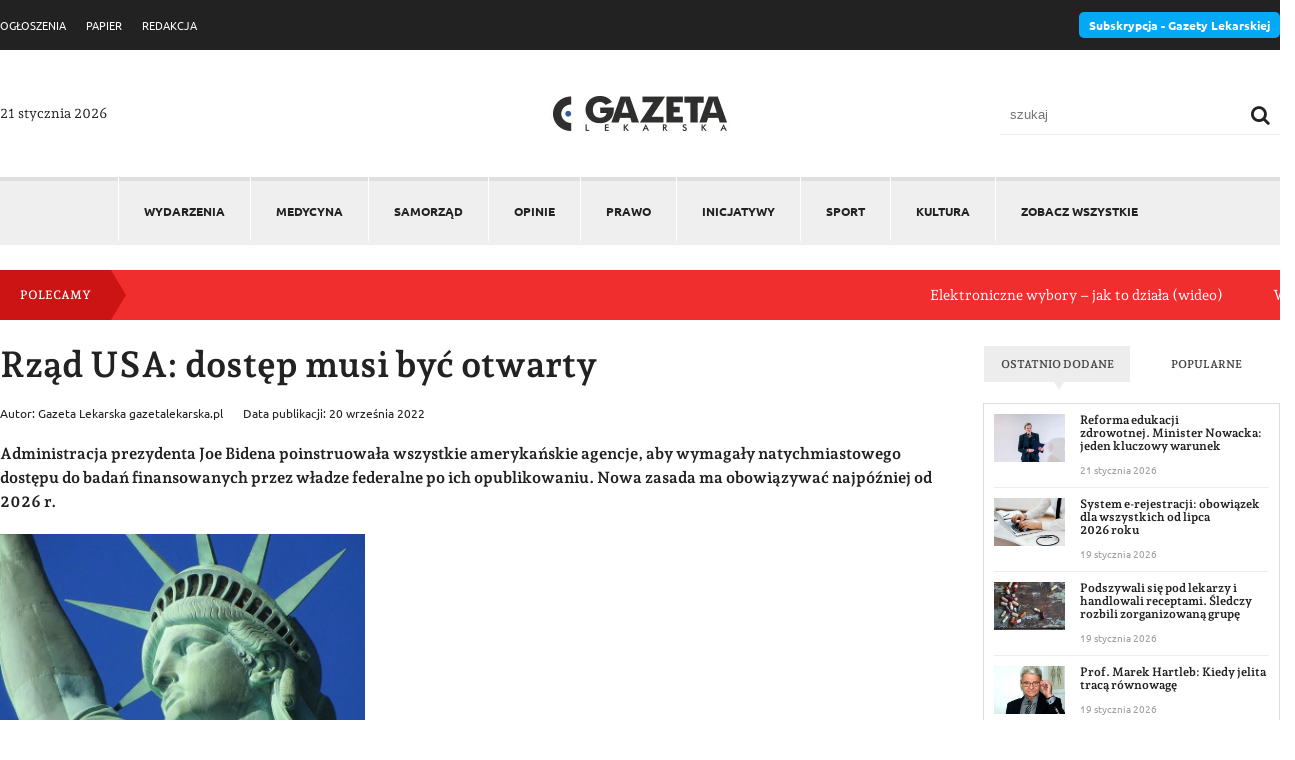

--- FILE ---
content_type: text/html; charset=UTF-8
request_url: https://gazetalekarska.pl/rzad-usa-dostep-musi-byc-otwarty/
body_size: 15217
content:
<!DOCTYPE html>
<html lang="pl">
<head>
<script id="cookieyes" type="text/javascript" src="https://cdn-cookieyes.com/client_data/bcc473b688e86376934531f7/script.js"></script>
<meta charset="utf-8">
<meta http-equiv="X-UA-Compatible" content="IE=edge">
<meta name="viewport" content="width=device-width, initial-scale=1">

<meta name="google-site-verification" content="xetBZvUYr07z2LKcmsmb8uxjYW63cV7zV8z7jskYhrA" />
<meta name='robots' content='index, follow, max-image-preview:large, max-snippet:-1, max-video-preview:-1' />
	<style>img:is([sizes="auto" i], [sizes^="auto," i]) { contain-intrinsic-size: 3000px 1500px }</style>
	
	<!-- This site is optimized with the Yoast SEO plugin v26.6 - https://yoast.com/wordpress/plugins/seo/ -->
	<title>Rząd USA: dostęp musi być otwarty - Gazeta Lekarska</title>
	<link rel="canonical" href="https://gazetalekarska.pl/rzad-usa-dostep-musi-byc-otwarty/" />
	<meta property="og:locale" content="pl_PL" />
	<meta property="og:type" content="article" />
	<meta property="og:title" content="Rząd USA: dostęp musi być otwarty - Gazeta Lekarska" />
	<meta property="og:description" content="Administracja prezydenta Joe Bidena poinstruowała wszystkie amerykańskie agencje, aby wymagały natychmiastowego dostępu do badań finansowanych przez władze federalne po ich opublikowaniu. Nowa zasada ma obowiązywać najpóźniej od 2026 r. Stany Zjednoczone są największym na świecie sponsorem badań naukowych. Obecnie obowiązujące zasady dopuszczają nawet roczne opóźnienie w umieszczaniu dokumentów z badań poza paywallami. Zmiana, która ma [&hellip;]" />
	<meta property="og:url" content="https://gazetalekarska.pl/rzad-usa-dostep-musi-byc-otwarty/" />
	<meta property="og:site_name" content="Gazeta Lekarska" />
	<meta property="article:published_time" content="2022-09-20T10:51:53+00:00" />
	<meta property="article:modified_time" content="2022-09-20T11:06:14+00:00" />
	<meta property="og:image" content="https://gazetalekarska.pl/wp-content/uploads/2022/09/Stany-Zjednoczone-sa-najwiekszym-na-swiecie-sponsorem-badan-naukowych.jpg" />
	<meta property="og:image:width" content="1049" />
	<meta property="og:image:height" content="719" />
	<meta property="og:image:type" content="image/jpeg" />
	<meta name="author" content="Gazeta Lekarska gazetalekarska.pl" />
	<meta name="twitter:card" content="summary_large_image" />
	<meta name="twitter:label1" content="Napisane przez" />
	<meta name="twitter:data1" content="Gazeta Lekarska gazetalekarska.pl" />
	<meta name="twitter:label2" content="Szacowany czas czytania" />
	<meta name="twitter:data2" content="1 minuta" />
	<script type="application/ld+json" class="yoast-schema-graph">{"@context":"https://schema.org","@graph":[{"@type":"WebPage","@id":"https://gazetalekarska.pl/rzad-usa-dostep-musi-byc-otwarty/","url":"https://gazetalekarska.pl/rzad-usa-dostep-musi-byc-otwarty/","name":"Rząd USA: dostęp musi być otwarty - Gazeta Lekarska","isPartOf":{"@id":"https://gazetalekarska.pl/#website"},"primaryImageOfPage":{"@id":"https://gazetalekarska.pl/rzad-usa-dostep-musi-byc-otwarty/#primaryimage"},"image":{"@id":"https://gazetalekarska.pl/rzad-usa-dostep-musi-byc-otwarty/#primaryimage"},"thumbnailUrl":"https://gazetalekarska.pl/wp-content/uploads/2022/09/Stany-Zjednoczone-sa-najwiekszym-na-swiecie-sponsorem-badan-naukowych.jpg","datePublished":"2022-09-20T10:51:53+00:00","dateModified":"2022-09-20T11:06:14+00:00","author":{"@id":"https://gazetalekarska.pl/#/schema/person/e481acf9ff58158d23bf9a369b8c2862"},"inLanguage":"pl-PL","potentialAction":[{"@type":"ReadAction","target":["https://gazetalekarska.pl/rzad-usa-dostep-musi-byc-otwarty/"]}]},{"@type":"ImageObject","inLanguage":"pl-PL","@id":"https://gazetalekarska.pl/rzad-usa-dostep-musi-byc-otwarty/#primaryimage","url":"https://gazetalekarska.pl/wp-content/uploads/2022/09/Stany-Zjednoczone-sa-najwiekszym-na-swiecie-sponsorem-badan-naukowych.jpg","contentUrl":"https://gazetalekarska.pl/wp-content/uploads/2022/09/Stany-Zjednoczone-sa-najwiekszym-na-swiecie-sponsorem-badan-naukowych.jpg","width":1049,"height":719},{"@type":"WebSite","@id":"https://gazetalekarska.pl/#website","url":"https://gazetalekarska.pl/","name":"Gazeta Lekarska","description":"","potentialAction":[{"@type":"SearchAction","target":{"@type":"EntryPoint","urlTemplate":"https://gazetalekarska.pl/?s={search_term_string}"},"query-input":{"@type":"PropertyValueSpecification","valueRequired":true,"valueName":"search_term_string"}}],"inLanguage":"pl-PL"},{"@type":"Person","@id":"https://gazetalekarska.pl/#/schema/person/e481acf9ff58158d23bf9a369b8c2862","name":"Gazeta Lekarska gazetalekarska.pl","image":{"@type":"ImageObject","inLanguage":"pl-PL","@id":"https://gazetalekarska.pl/#/schema/person/image/","url":"https://secure.gravatar.com/avatar/84c44add3e72efc7b8463d11725fc412973871f8351bdaafb202b70f7f5a6238?s=96&d=wp_user_avatar&r=g","contentUrl":"https://secure.gravatar.com/avatar/84c44add3e72efc7b8463d11725fc412973871f8351bdaafb202b70f7f5a6238?s=96&d=wp_user_avatar&r=g","caption":"Gazeta Lekarska gazetalekarska.pl"},"sameAs":["https://gazetalekarska.pl/?tag=mariusz-tomczak"]}]}</script>
	<!-- / Yoast SEO plugin. -->


<link rel='dns-prefetch' href='//www.googletagmanager.com' />
<link rel='stylesheet' id='wp-block-library-css' href='https://gazetalekarska.pl/wp-includes/css/dist/block-library/style.min.css?ver=2.2' type='text/css' media='all' />
<style id='classic-theme-styles-inline-css' type='text/css'>
/*! This file is auto-generated */
.wp-block-button__link{color:#fff;background-color:#32373c;border-radius:9999px;box-shadow:none;text-decoration:none;padding:calc(.667em + 2px) calc(1.333em + 2px);font-size:1.125em}.wp-block-file__button{background:#32373c;color:#fff;text-decoration:none}
</style>
<style id='global-styles-inline-css' type='text/css'>
:root{--wp--preset--aspect-ratio--square: 1;--wp--preset--aspect-ratio--4-3: 4/3;--wp--preset--aspect-ratio--3-4: 3/4;--wp--preset--aspect-ratio--3-2: 3/2;--wp--preset--aspect-ratio--2-3: 2/3;--wp--preset--aspect-ratio--16-9: 16/9;--wp--preset--aspect-ratio--9-16: 9/16;--wp--preset--color--black: #000000;--wp--preset--color--cyan-bluish-gray: #abb8c3;--wp--preset--color--white: #ffffff;--wp--preset--color--pale-pink: #f78da7;--wp--preset--color--vivid-red: #cf2e2e;--wp--preset--color--luminous-vivid-orange: #ff6900;--wp--preset--color--luminous-vivid-amber: #fcb900;--wp--preset--color--light-green-cyan: #7bdcb5;--wp--preset--color--vivid-green-cyan: #00d084;--wp--preset--color--pale-cyan-blue: #8ed1fc;--wp--preset--color--vivid-cyan-blue: #0693e3;--wp--preset--color--vivid-purple: #9b51e0;--wp--preset--gradient--vivid-cyan-blue-to-vivid-purple: linear-gradient(135deg,rgba(6,147,227,1) 0%,rgb(155,81,224) 100%);--wp--preset--gradient--light-green-cyan-to-vivid-green-cyan: linear-gradient(135deg,rgb(122,220,180) 0%,rgb(0,208,130) 100%);--wp--preset--gradient--luminous-vivid-amber-to-luminous-vivid-orange: linear-gradient(135deg,rgba(252,185,0,1) 0%,rgba(255,105,0,1) 100%);--wp--preset--gradient--luminous-vivid-orange-to-vivid-red: linear-gradient(135deg,rgba(255,105,0,1) 0%,rgb(207,46,46) 100%);--wp--preset--gradient--very-light-gray-to-cyan-bluish-gray: linear-gradient(135deg,rgb(238,238,238) 0%,rgb(169,184,195) 100%);--wp--preset--gradient--cool-to-warm-spectrum: linear-gradient(135deg,rgb(74,234,220) 0%,rgb(151,120,209) 20%,rgb(207,42,186) 40%,rgb(238,44,130) 60%,rgb(251,105,98) 80%,rgb(254,248,76) 100%);--wp--preset--gradient--blush-light-purple: linear-gradient(135deg,rgb(255,206,236) 0%,rgb(152,150,240) 100%);--wp--preset--gradient--blush-bordeaux: linear-gradient(135deg,rgb(254,205,165) 0%,rgb(254,45,45) 50%,rgb(107,0,62) 100%);--wp--preset--gradient--luminous-dusk: linear-gradient(135deg,rgb(255,203,112) 0%,rgb(199,81,192) 50%,rgb(65,88,208) 100%);--wp--preset--gradient--pale-ocean: linear-gradient(135deg,rgb(255,245,203) 0%,rgb(182,227,212) 50%,rgb(51,167,181) 100%);--wp--preset--gradient--electric-grass: linear-gradient(135deg,rgb(202,248,128) 0%,rgb(113,206,126) 100%);--wp--preset--gradient--midnight: linear-gradient(135deg,rgb(2,3,129) 0%,rgb(40,116,252) 100%);--wp--preset--font-size--small: 13px;--wp--preset--font-size--medium: 20px;--wp--preset--font-size--large: 36px;--wp--preset--font-size--x-large: 42px;--wp--preset--spacing--20: 0.44rem;--wp--preset--spacing--30: 0.67rem;--wp--preset--spacing--40: 1rem;--wp--preset--spacing--50: 1.5rem;--wp--preset--spacing--60: 2.25rem;--wp--preset--spacing--70: 3.38rem;--wp--preset--spacing--80: 5.06rem;--wp--preset--shadow--natural: 6px 6px 9px rgba(0, 0, 0, 0.2);--wp--preset--shadow--deep: 12px 12px 50px rgba(0, 0, 0, 0.4);--wp--preset--shadow--sharp: 6px 6px 0px rgba(0, 0, 0, 0.2);--wp--preset--shadow--outlined: 6px 6px 0px -3px rgba(255, 255, 255, 1), 6px 6px rgba(0, 0, 0, 1);--wp--preset--shadow--crisp: 6px 6px 0px rgba(0, 0, 0, 1);}:where(.is-layout-flex){gap: 0.5em;}:where(.is-layout-grid){gap: 0.5em;}body .is-layout-flex{display: flex;}.is-layout-flex{flex-wrap: wrap;align-items: center;}.is-layout-flex > :is(*, div){margin: 0;}body .is-layout-grid{display: grid;}.is-layout-grid > :is(*, div){margin: 0;}:where(.wp-block-columns.is-layout-flex){gap: 2em;}:where(.wp-block-columns.is-layout-grid){gap: 2em;}:where(.wp-block-post-template.is-layout-flex){gap: 1.25em;}:where(.wp-block-post-template.is-layout-grid){gap: 1.25em;}.has-black-color{color: var(--wp--preset--color--black) !important;}.has-cyan-bluish-gray-color{color: var(--wp--preset--color--cyan-bluish-gray) !important;}.has-white-color{color: var(--wp--preset--color--white) !important;}.has-pale-pink-color{color: var(--wp--preset--color--pale-pink) !important;}.has-vivid-red-color{color: var(--wp--preset--color--vivid-red) !important;}.has-luminous-vivid-orange-color{color: var(--wp--preset--color--luminous-vivid-orange) !important;}.has-luminous-vivid-amber-color{color: var(--wp--preset--color--luminous-vivid-amber) !important;}.has-light-green-cyan-color{color: var(--wp--preset--color--light-green-cyan) !important;}.has-vivid-green-cyan-color{color: var(--wp--preset--color--vivid-green-cyan) !important;}.has-pale-cyan-blue-color{color: var(--wp--preset--color--pale-cyan-blue) !important;}.has-vivid-cyan-blue-color{color: var(--wp--preset--color--vivid-cyan-blue) !important;}.has-vivid-purple-color{color: var(--wp--preset--color--vivid-purple) !important;}.has-black-background-color{background-color: var(--wp--preset--color--black) !important;}.has-cyan-bluish-gray-background-color{background-color: var(--wp--preset--color--cyan-bluish-gray) !important;}.has-white-background-color{background-color: var(--wp--preset--color--white) !important;}.has-pale-pink-background-color{background-color: var(--wp--preset--color--pale-pink) !important;}.has-vivid-red-background-color{background-color: var(--wp--preset--color--vivid-red) !important;}.has-luminous-vivid-orange-background-color{background-color: var(--wp--preset--color--luminous-vivid-orange) !important;}.has-luminous-vivid-amber-background-color{background-color: var(--wp--preset--color--luminous-vivid-amber) !important;}.has-light-green-cyan-background-color{background-color: var(--wp--preset--color--light-green-cyan) !important;}.has-vivid-green-cyan-background-color{background-color: var(--wp--preset--color--vivid-green-cyan) !important;}.has-pale-cyan-blue-background-color{background-color: var(--wp--preset--color--pale-cyan-blue) !important;}.has-vivid-cyan-blue-background-color{background-color: var(--wp--preset--color--vivid-cyan-blue) !important;}.has-vivid-purple-background-color{background-color: var(--wp--preset--color--vivid-purple) !important;}.has-black-border-color{border-color: var(--wp--preset--color--black) !important;}.has-cyan-bluish-gray-border-color{border-color: var(--wp--preset--color--cyan-bluish-gray) !important;}.has-white-border-color{border-color: var(--wp--preset--color--white) !important;}.has-pale-pink-border-color{border-color: var(--wp--preset--color--pale-pink) !important;}.has-vivid-red-border-color{border-color: var(--wp--preset--color--vivid-red) !important;}.has-luminous-vivid-orange-border-color{border-color: var(--wp--preset--color--luminous-vivid-orange) !important;}.has-luminous-vivid-amber-border-color{border-color: var(--wp--preset--color--luminous-vivid-amber) !important;}.has-light-green-cyan-border-color{border-color: var(--wp--preset--color--light-green-cyan) !important;}.has-vivid-green-cyan-border-color{border-color: var(--wp--preset--color--vivid-green-cyan) !important;}.has-pale-cyan-blue-border-color{border-color: var(--wp--preset--color--pale-cyan-blue) !important;}.has-vivid-cyan-blue-border-color{border-color: var(--wp--preset--color--vivid-cyan-blue) !important;}.has-vivid-purple-border-color{border-color: var(--wp--preset--color--vivid-purple) !important;}.has-vivid-cyan-blue-to-vivid-purple-gradient-background{background: var(--wp--preset--gradient--vivid-cyan-blue-to-vivid-purple) !important;}.has-light-green-cyan-to-vivid-green-cyan-gradient-background{background: var(--wp--preset--gradient--light-green-cyan-to-vivid-green-cyan) !important;}.has-luminous-vivid-amber-to-luminous-vivid-orange-gradient-background{background: var(--wp--preset--gradient--luminous-vivid-amber-to-luminous-vivid-orange) !important;}.has-luminous-vivid-orange-to-vivid-red-gradient-background{background: var(--wp--preset--gradient--luminous-vivid-orange-to-vivid-red) !important;}.has-very-light-gray-to-cyan-bluish-gray-gradient-background{background: var(--wp--preset--gradient--very-light-gray-to-cyan-bluish-gray) !important;}.has-cool-to-warm-spectrum-gradient-background{background: var(--wp--preset--gradient--cool-to-warm-spectrum) !important;}.has-blush-light-purple-gradient-background{background: var(--wp--preset--gradient--blush-light-purple) !important;}.has-blush-bordeaux-gradient-background{background: var(--wp--preset--gradient--blush-bordeaux) !important;}.has-luminous-dusk-gradient-background{background: var(--wp--preset--gradient--luminous-dusk) !important;}.has-pale-ocean-gradient-background{background: var(--wp--preset--gradient--pale-ocean) !important;}.has-electric-grass-gradient-background{background: var(--wp--preset--gradient--electric-grass) !important;}.has-midnight-gradient-background{background: var(--wp--preset--gradient--midnight) !important;}.has-small-font-size{font-size: var(--wp--preset--font-size--small) !important;}.has-medium-font-size{font-size: var(--wp--preset--font-size--medium) !important;}.has-large-font-size{font-size: var(--wp--preset--font-size--large) !important;}.has-x-large-font-size{font-size: var(--wp--preset--font-size--x-large) !important;}
:where(.wp-block-post-template.is-layout-flex){gap: 1.25em;}:where(.wp-block-post-template.is-layout-grid){gap: 1.25em;}
:where(.wp-block-columns.is-layout-flex){gap: 2em;}:where(.wp-block-columns.is-layout-grid){gap: 2em;}
:root :where(.wp-block-pullquote){font-size: 1.5em;line-height: 1.6;}
</style>
<link rel='stylesheet' id='dashicons-css' href='https://gazetalekarska.pl/wp-includes/css/dashicons.min.css?ver=2.2' type='text/css' media='all' />
<link rel='stylesheet' id='rmp-menu-styles-css' href='https://gazetalekarska.pl/wp-content/uploads/rmp-menu/css/rmp-menu.css?ver=2.2' type='text/css' media='all' />
<link rel='stylesheet' id='main-styles-css' href='https://gazetalekarska.pl/wp-content/themes/gazetalekarska/assets/css/style.css?ver=2.2' type='text/css' media='' />
<link rel='stylesheet' id='slb_core-css' href='https://gazetalekarska.pl/wp-content/plugins/simple-lightbox/client/css/app.css?ver=2.2' type='text/css' media='all' />
<link rel='stylesheet' id='wp-pagenavi-css' href='https://gazetalekarska.pl/wp-content/plugins/wp-pagenavi/pagenavi-css.css?ver=2.2' type='text/css' media='all' />
<link rel='stylesheet' id='owl.transitions-style-css' href='https://gazetalekarska.pl/wp-content/themes/gazetalekarska/assets/css/owl.transitions.css?ver=2.2' type='text/css' media='all' />
<link rel='stylesheet' id='owl.theme-style-css' href='https://gazetalekarska.pl/wp-content/themes/gazetalekarska/assets/css/owl.theme.css?ver=2.2' type='text/css' media='all' />
<link rel='stylesheet' id='owl.carousel.min-style-css' href='https://gazetalekarska.pl/wp-content/themes/gazetalekarska/assets/css/owl.carousel.min.css?ver=2.2' type='text/css' media='all' />
<script type="text/javascript" src="https://gazetalekarska.pl/wp-includes/js/jquery/jquery.min.js?ver=3.7.1" id="jquery-core-js"></script>
<script type="text/javascript" src="https://gazetalekarska.pl/wp-includes/js/jquery/jquery-migrate.min.js?ver=3.4.1" id="jquery-migrate-js"></script>

<!-- Fragment znacznika Google (gtag.js) dodany przez Site Kit -->
<!-- Fragment Google Analytics dodany przez Site Kit -->
<script type="text/javascript" src="https://www.googletagmanager.com/gtag/js?id=GT-5M8T4W3F" id="google_gtagjs-js" async></script>
<script type="text/javascript" id="google_gtagjs-js-after">
/* <![CDATA[ */
window.dataLayer = window.dataLayer || [];function gtag(){dataLayer.push(arguments);}
gtag("set","linker",{"domains":["gazetalekarska.pl"]});
gtag("js", new Date());
gtag("set", "developer_id.dZTNiMT", true);
gtag("config", "GT-5M8T4W3F", {"googlesitekit_post_type":"post"});
 window._googlesitekit = window._googlesitekit || {}; window._googlesitekit.throttledEvents = []; window._googlesitekit.gtagEvent = (name, data) => { var key = JSON.stringify( { name, data } ); if ( !! window._googlesitekit.throttledEvents[ key ] ) { return; } window._googlesitekit.throttledEvents[ key ] = true; setTimeout( () => { delete window._googlesitekit.throttledEvents[ key ]; }, 5 ); gtag( "event", name, { ...data, event_source: "site-kit" } ); }; 
/* ]]> */
</script>
<meta name="generator" content="Site Kit by Google 1.168.0" /><script src="https://gazetalekarska.pl/wp-content/themes/gazetalekarska/assets/js/jquery.min.js"></script>
<script src="https://gazetalekarska.pl/wp-content/themes/gazetalekarska/assets/js/owl.carousel.min.js"></script>
<script src="https://gazetalekarska.pl/wp-content/themes/gazetalekarska/assets/js/script.js"></script>

<link rel="shortcut icon" href="https://gazetalekarska.pl/wp-content/themes/gazetalekarska/assets/img/favicon.ico" type="image/x-icon">
<link rel="icon" href="https://gazetalekarska.pl/wp-content/themes/gazetalekarska/assets/img/favicon.ico" type="image/x-icon">
<!-- HTML5 shim and Respond.js for IE8 support of HTML5 elements and media queries -->
<!-- WARNING: Respond.js doesn't work if you view the page via file:// -->
<!--[if lt IE 9]>
<script src="https://oss.maxcdn.com/html5shiv/3.7.2/html5shiv.min.js"></script>
<script src="https://oss.maxcdn.com/respond/1.4.2/respond.min.js"></script>
<![endif]-->
</head>

<body data-rsssl=1 class="wp-singular post-template-default single single-post postid-68226 single-format-standard wp-theme-gazetalekarska">   
			<button type="button"  aria-controls="rmp-container-73787" aria-label="Menu Trigger" id="rmp_menu_trigger-73787"  class="rmp_menu_trigger rmp-menu-trigger-boring">
								<span class="rmp-trigger-box">
									<span class="responsive-menu-pro-inner"></span>
								</span>
					</button>
						<div id="rmp-container-73787" class="rmp-container rmp-container rmp-slide-left">
				<div id="rmp-menu-wrap-73787" class="rmp-menu-wrap"><ul id="rmp-menu-73787" class="rmp-menu" role="menubar" aria-label="Menu główne"><li id="rmp-menu-item-1718" class=" menu-item menu-item-type-taxonomy menu-item-object-category rmp-menu-item rmp-menu-top-level-item" role="none"><a  href="https://gazetalekarska.pl/wydarzenia/"  class="rmp-menu-item-link"  role="menuitem"  >Wydarzenia</a></li><li id="rmp-menu-item-1712" class=" menu-item menu-item-type-taxonomy menu-item-object-category current-post-ancestor current-menu-parent current-post-parent rmp-menu-item rmp-menu-item-current-parent rmp-menu-top-level-item" role="none"><a  href="https://gazetalekarska.pl/medycyna/"  class="rmp-menu-item-link"  role="menuitem"  >Medycyna</a></li><li id="rmp-menu-item-1716" class=" menu-item menu-item-type-taxonomy menu-item-object-category rmp-menu-item rmp-menu-top-level-item" role="none"><a  href="https://gazetalekarska.pl/samorzad/"  class="rmp-menu-item-link"  role="menuitem"  >Samorząd</a></li><li id="rmp-menu-item-82223" class=" menu-item menu-item-type-taxonomy menu-item-object-category rmp-menu-item rmp-menu-top-level-item" role="none"><a  href="https://gazetalekarska.pl/opinie/"  class="rmp-menu-item-link"  role="menuitem"  >Opinie</a></li><li id="rmp-menu-item-1714" class=" menu-item menu-item-type-taxonomy menu-item-object-category rmp-menu-item rmp-menu-top-level-item" role="none"><a  href="https://gazetalekarska.pl/prawo/"  class="rmp-menu-item-link"  role="menuitem"  >Prawo</a></li><li id="rmp-menu-item-1717" class=" menu-item menu-item-type-taxonomy menu-item-object-category rmp-menu-item rmp-menu-top-level-item" role="none"><a  href="https://gazetalekarska.pl/inicjatywy/"  class="rmp-menu-item-link"  role="menuitem"  >Inicjatywy</a></li><li id="rmp-menu-item-1711" class=" menu-item menu-item-type-taxonomy menu-item-object-category rmp-menu-item rmp-menu-top-level-item" role="none"><a  href="https://gazetalekarska.pl/sport/"  class="rmp-menu-item-link"  role="menuitem"  >Sport</a></li><li id="rmp-menu-item-1710" class=" menu-item menu-item-type-taxonomy menu-item-object-category rmp-menu-item rmp-menu-top-level-item" role="none"><a  href="https://gazetalekarska.pl/kultura/"  class="rmp-menu-item-link"  role="menuitem"  >Kultura</a></li><li id="rmp-menu-item-73831" class="see-all menu-item menu-item-type-taxonomy menu-item-object-category current-post-ancestor current-menu-parent current-post-parent rmp-menu-item rmp-menu-item-current-parent rmp-menu-top-level-item" role="none"><a  href="https://gazetalekarska.pl/zobacz-wszystkie/"  class="rmp-menu-item-link"  role="menuitem"  >ZOBACZ WSZYSTKIE</a></li></ul></div>			<div id="rmp-search-box-73787" class="rmp-search-box">
					<form action="https://gazetalekarska.pl/" class="rmp-search-form" role="search">
						<input type="search" name="s" title="Search" placeholder="Search" class="rmp-search-box">
					</form>
				</div>
						</div>
			 
<div class="subheader">
    <div class="container">
      <div class="row-flex row-flex-space v-center">
            <div class="col-left">
                <div class="menu-menu-top-container"><ul id="menu-menu-top" class="menu"><li id="menu-item-1394" class="menu-item menu-item-type-custom menu-item-object-custom menu-item-1394"><a href="https://ogloszenia.gazetalekarska.pl">OGŁOSZENIA</a></li>
<li id="menu-item-1390" class="menu-item menu-item-type-custom menu-item-object-custom menu-item-1390"><a href="https://papier.gazetalekarska.pl/">PAPIER</a></li>
<li id="menu-item-1429" class="menu-item menu-item-type-custom menu-item-object-custom menu-item-1429"><a href="https://redakcja.gazetalekarska.pl/">REDAKCJA</a></li>
</ul></div>            </div>
            <div class="col-right">
                <a href="https://nil.org.pl/gazeta" target="_blank" class="btn-sub">
                    Subskrypcja - Gazety Lekarskiej
                </a>
            </div>
        </div>
    </div>
</div>


<header class="header">
    <div class="container">
        <div class="row-flex row-flex-space v-center">


            <div class="today">21 stycznia 2026</div>


            <div class="logo">
                <a href="https://gazetalekarska.pl" title="Gazeta Lekarska">
                    <img src="https://gazetalekarska.pl/wp-content/themes/gazetalekarska/assets/img/logo-new-.jpg" alt="Logo Gazeta Lekarska">
                </a>
            </div>

            <div class="search-form">
                <form action="https://gazetalekarska.pl/" method="get">
                    <label for="search">Szukaj </label>
                    <input type="text" name="s" placeholder="szukaj" id="search" class="search" value="" />
                    <button type="submit" class="searchButton">
                        <i class="fa fa-search"></i>
                    </button>
                </form>
            </div>


        </div>
    </div>
</header>


<div class="menu-wrapper">
    <div class="container">
        <nav class="main-nav" role="navigation">
            <div class="menu-menu-glowne-container"><ul id="menu-menu-glowne" class="menu"><li id="menu-item-1718" class="menu-item menu-item-type-taxonomy menu-item-object-category menu-item-1718"><a href="https://gazetalekarska.pl/wydarzenia/">Wydarzenia</a></li>
<li id="menu-item-1712" class="menu-item menu-item-type-taxonomy menu-item-object-category current-post-ancestor current-menu-parent current-post-parent menu-item-1712"><a href="https://gazetalekarska.pl/medycyna/">Medycyna</a></li>
<li id="menu-item-1716" class="menu-item menu-item-type-taxonomy menu-item-object-category menu-item-1716"><a href="https://gazetalekarska.pl/samorzad/">Samorząd</a></li>
<li id="menu-item-82223" class="menu-item menu-item-type-taxonomy menu-item-object-category menu-item-82223"><a href="https://gazetalekarska.pl/opinie/">Opinie</a></li>
<li id="menu-item-1714" class="menu-item menu-item-type-taxonomy menu-item-object-category menu-item-1714"><a href="https://gazetalekarska.pl/prawo/">Prawo</a></li>
<li id="menu-item-1717" class="menu-item menu-item-type-taxonomy menu-item-object-category menu-item-1717"><a href="https://gazetalekarska.pl/inicjatywy/">Inicjatywy</a></li>
<li id="menu-item-1711" class="menu-item menu-item-type-taxonomy menu-item-object-category menu-item-1711"><a href="https://gazetalekarska.pl/sport/">Sport</a></li>
<li id="menu-item-1710" class="menu-item menu-item-type-taxonomy menu-item-object-category menu-item-1710"><a href="https://gazetalekarska.pl/kultura/">Kultura</a></li>
<li id="menu-item-73831" class="see-all menu-item menu-item-type-taxonomy menu-item-object-category current-post-ancestor current-menu-parent current-post-parent menu-item-73831"><a href="https://gazetalekarska.pl/zobacz-wszystkie/">ZOBACZ WSZYSTKIE</a></li>
</ul></div>        </nav>
    </div>
</div>


<div class="marquee-wrapper">
    <div class="container">
        <div class="marquee-box">
            <div class="row-flex row-flex-space v-center">
                <h3>Polecamy</h3>
                <div class="marquee-list">
                    <div class="marquee">
                    <ul id="marqueeList">            <li>
                <a href="https://gazetalekarska.pl/elektroniczne-wybory-jak-to-dziala-wideo/">Elektroniczne wybory – jak to działa (wideo)</a>
            </li>
                        <li>
                <a href="https://gazetalekarska.pl/wybory-elektroniczne-do-organow-izb-lekarskich-wideo/">Wybory elektroniczne do organów izb lekarskich (wideo)</a>
            </li>
                        <li>
                <a href="https://gazetalekarska.pl/lukasz-jankowski-wybory-sa-dla-kazdego/">Łukasz Jankowski: wybory są dla każdego</a>
            </li>
                        <li>
                <a href="https://gazetalekarska.pl/subskrypcja-gazety-lekarskiej/">Subskrypcja „Gazety Lekarskiej”</a>
            </li>
                        <li>
                <a href="https://gazetalekarska.pl/samorzad-czym-zajmuja-sie-izby-lekarskie/">(Samo)rząd. Czym zajmują się izby lekarskie?</a>
            </li>
            </ul>                    </div>
                
                </div>
            </div>
        </div>
    </div>
</div>



<script>
    function hideErrorImages(elem) {
    // Ukryj element obrazu
    elem.css('display', 'none');
}

jQuery(function () {
    // Obrazy w DOM podczas ładowania strony
    jQuery('img').on('error', function () {
        hideErrorImages(jQuery(this));
    });

    // Obrazy wstawiane do DOM przez AJAX
    jQuery(document).ajaxComplete(function () {
        jQuery('img').on('error', function () {
            hideErrorImages(jQuery(this));
        });
    });
});

</script>

<div class="page-wrapper page-68226">
    <div class="container">
        
        

         

                <div class="row row-flex">
                    <div class="col-9">
                        <div class="post-content">
                            <h1 class="post-single-title">Rząd USA: dostęp musi być otwarty</h1>

                            <div class="header-post row-flex">
                                <aside class="post-meta">Autor: Gazeta Lekarska gazetalekarska.pl</aside>
                                <aside class="post-meta">Data publikacji: 20 września 2022</aside>
                            </div>
                            
                            
<p><strong>Administracja prezydenta Joe Bidena poinstruowała wszystkie amerykańskie agencje, aby wymagały natychmiastowego dostępu do badań finansowanych przez władze federalne po ich opublikowaniu. Nowa zasada ma obowiązywać najpóźniej od 2026 r.</strong></p>



<figure class="wp-block-image size-large is-resized"><a href="https://gazetalekarska.pl/wp-content/uploads/2022/09/Stany-Zjednoczone-sa-najwiekszym-na-swiecie-sponsorem-badan-naukowych.jpg" data-slb-active="1" data-slb-asset="474247560" data-slb-internal="0" data-slb-group="68226"><img fetchpriority="high" decoding="async" src="https://gazetalekarska.pl/wp-content/uploads/2022/09/Stany-Zjednoczone-sa-najwiekszym-na-swiecie-sponsorem-badan-naukowych-1024x702.jpg" alt="" class="wp-image-68227" width="365" height="249" srcset="https://gazetalekarska.pl/wp-content/uploads/2022/09/Stany-Zjednoczone-sa-najwiekszym-na-swiecie-sponsorem-badan-naukowych-1024x702.jpg 1024w, https://gazetalekarska.pl/wp-content/uploads/2022/09/Stany-Zjednoczone-sa-najwiekszym-na-swiecie-sponsorem-badan-naukowych-300x206.jpg 300w, https://gazetalekarska.pl/wp-content/uploads/2022/09/Stany-Zjednoczone-sa-najwiekszym-na-swiecie-sponsorem-badan-naukowych-768x526.jpg 768w, https://gazetalekarska.pl/wp-content/uploads/2022/09/Stany-Zjednoczone-sa-najwiekszym-na-swiecie-sponsorem-badan-naukowych.jpg 1049w" sizes="(max-width: 365px) 100vw, 365px" /></a><figcaption><em>Foto: pixabay.com</em></figcaption></figure>



<p>Stany Zjednoczone są największym na świecie sponsorem badań naukowych. Obecnie obowiązujące zasady dopuszczają nawet roczne opóźnienie w umieszczaniu dokumentów z badań poza paywallami. Zmiana, która ma zostać wdrożona do końca 2025 r. (a może nawet wcześniej), jest bodźcem dla rosnącego ruchu otwartego dostępu (OA), który ma na celu publiczne udostępnienie wyników badań naukowych.</p>



<p>Zmiana polityki została ogłoszona 25 sierpnia w wytycznych, które Biuro Polityki Naukowej i Technologicznej Białego Domu (OSTP) wydało agencjom federalnym. OSTP zaleca, aby agencje zapewniły, że zrecenzowane prace grantów zostaną udostępnione w zatwierdzonym przez agencję repozytorium publicznym bezzwłocznie po publikacji.</p>



<p>– Ci, którzy śledzą trendy OA, czekają, aby zobaczyć, jak polityka USA zmieni ogólnie branżę publikacji naukowych. Wiele będzie zależeć od reakcji wydawców – komentuje decyzję Robert Kiley, szef strategii w cOAlition S (konsorcjum krajowych agencji badawczych i sponsorów z dwunastu krajów europejskich). Z kolei wydawcy czasopism, którzy skontaktowali się z „Nature”, twierdzą, że popierają cele Białego Domu i zapewniają, że autorzy będą mogli spełnić nowe wymagania dotyczące otwartego dostępu do publikacji.</p>



<p><em>Źródło: <a href="http://www.nature.com">www.nature.com</a></em></p>



                            <div class="footer-post">
                                <footer class="post-tags">Słowa kluczowe: <a href="https://gazetalekarska.pl/tag/edukacja-i-nauka/" rel="tag">edukacja i nauka</a></footer>                            </div>
                        </div>

                                                <div class="related-posts"><h3 class="cat-title-small"><span>Zobacz także</span></h3>
            <div class="row row-flex">


            


<div class="post-item post-item-86371  col-4">     
              
              <div class="post-img">
                  <a href="https://gazetalekarska.pl/reforma-edukacji-zdrowotnej-minister-nowacka-jeden-kluczowy-warunek/">
                      <img width="1024" height="682" src="https://gazetalekarska.pl/wp-content/uploads/2026/01/barbara_nowacka_edukacja-1024x682.jpg" class="attachment-large size-large wp-post-image" alt="" decoding="async" srcset="https://gazetalekarska.pl/wp-content/uploads/2026/01/barbara_nowacka_edukacja-1024x682.jpg 1024w, https://gazetalekarska.pl/wp-content/uploads/2026/01/barbara_nowacka_edukacja-300x200.jpg 300w, https://gazetalekarska.pl/wp-content/uploads/2026/01/barbara_nowacka_edukacja-768x512.jpg 768w, https://gazetalekarska.pl/wp-content/uploads/2026/01/barbara_nowacka_edukacja.jpg 1111w" sizes="(max-width: 1024px) 100vw, 1024px" />                  </a>
              </div>
                
              <h2 class="post-title"><a href="https://gazetalekarska.pl/reforma-edukacji-zdrowotnej-minister-nowacka-jeden-kluczowy-warunek/">Reforma edukacji zdrowotnej. Minister Nowacka: jeden kluczowy warunek </a></h2>

              <aside class="post-meta">21 stycznia 2026</aside>
                
          </div>




                 
                


<div class="post-item post-item-86366  col-4">     
              
              <div class="post-img">
                  <a href="https://gazetalekarska.pl/system-e-rejestracji-obowiazek-dla-wszystkich-od-lipca-2026-roku/">
                      <img width="1024" height="682" src="https://gazetalekarska.pl/wp-content/uploads/2026/01/rejestracja_lekarze-1024x682.jpg" class="attachment-large size-large wp-post-image" alt="" decoding="async" srcset="https://gazetalekarska.pl/wp-content/uploads/2026/01/rejestracja_lekarze-1024x682.jpg 1024w, https://gazetalekarska.pl/wp-content/uploads/2026/01/rejestracja_lekarze-300x200.jpg 300w, https://gazetalekarska.pl/wp-content/uploads/2026/01/rejestracja_lekarze-768x512.jpg 768w, https://gazetalekarska.pl/wp-content/uploads/2026/01/rejestracja_lekarze.jpg 1111w" sizes="(max-width: 1024px) 100vw, 1024px" />                  </a>
              </div>
                
              <h2 class="post-title"><a href="https://gazetalekarska.pl/system-e-rejestracji-obowiazek-dla-wszystkich-od-lipca-2026-roku/">System e-rejestracji: obowiązek dla wszystkich od lipca 2026 roku </a></h2>

              <aside class="post-meta">19 stycznia 2026</aside>
                
          </div>




                 
                


<div class="post-item post-item-86359  col-4">     
              
              <div class="post-img">
                  <a href="https://gazetalekarska.pl/podszywali-sie-pod-lekarzy-i-handlowali-receptami-sledczy-rozbili-zorganizowana-grupe/">
                      <img width="1024" height="682" src="https://gazetalekarska.pl/wp-content/uploads/2026/01/leki_policja-1024x682.jpg" class="attachment-large size-large wp-post-image" alt="" decoding="async" loading="lazy" srcset="https://gazetalekarska.pl/wp-content/uploads/2026/01/leki_policja-1024x682.jpg 1024w, https://gazetalekarska.pl/wp-content/uploads/2026/01/leki_policja-300x200.jpg 300w, https://gazetalekarska.pl/wp-content/uploads/2026/01/leki_policja-768x512.jpg 768w, https://gazetalekarska.pl/wp-content/uploads/2026/01/leki_policja.jpg 1111w" sizes="auto, (max-width: 1024px) 100vw, 1024px" />                  </a>
              </div>
                
              <h2 class="post-title"><a href="https://gazetalekarska.pl/podszywali-sie-pod-lekarzy-i-handlowali-receptami-sledczy-rozbili-zorganizowana-grupe/">Podszywali się pod lekarzy i handlowali receptami. Śledczy rozbili zorganizowaną grupę</a></h2>

              <aside class="post-meta">19 stycznia 2026</aside>
                
          </div>




                 
                


<div class="post-item post-item-86350  col-4">     
              
              <div class="post-img">
                  <a href="https://gazetalekarska.pl/prof-marek-hartleb-kiedy-jelita-traca-rownowage/">
                      <img width="1024" height="682" src="https://gazetalekarska.pl/wp-content/uploads/2026/01/Marek-Hartleb-1024x682.jpg" class="attachment-large size-large wp-post-image" alt="" decoding="async" loading="lazy" srcset="https://gazetalekarska.pl/wp-content/uploads/2026/01/Marek-Hartleb-1024x682.jpg 1024w, https://gazetalekarska.pl/wp-content/uploads/2026/01/Marek-Hartleb-300x200.jpg 300w, https://gazetalekarska.pl/wp-content/uploads/2026/01/Marek-Hartleb-768x512.jpg 768w, https://gazetalekarska.pl/wp-content/uploads/2026/01/Marek-Hartleb.jpg 1111w" sizes="auto, (max-width: 1024px) 100vw, 1024px" />                  </a>
              </div>
                
              <h2 class="post-title"><a href="https://gazetalekarska.pl/prof-marek-hartleb-kiedy-jelita-traca-rownowage/">Prof. Marek Hartleb: Kiedy jelita tracą równowagę</a></h2>

              <aside class="post-meta">19 stycznia 2026</aside>
                
          </div>




                 
                


<div class="post-item post-item-86283  col-4">     
              
              <div class="post-img">
                  <a href="https://gazetalekarska.pl/wspolny-glos-lekarzy-i-fizjoterapeutow-spotkanie-w-nil/">
                      <img width="1024" height="682" src="https://gazetalekarska.pl/wp-content/uploads/2026/01/NIL-KIF-1024x682.jpg" class="attachment-large size-large wp-post-image" alt="" decoding="async" loading="lazy" srcset="https://gazetalekarska.pl/wp-content/uploads/2026/01/NIL-KIF-1024x682.jpg 1024w, https://gazetalekarska.pl/wp-content/uploads/2026/01/NIL-KIF-300x200.jpg 300w, https://gazetalekarska.pl/wp-content/uploads/2026/01/NIL-KIF-768x512.jpg 768w, https://gazetalekarska.pl/wp-content/uploads/2026/01/NIL-KIF.jpg 1111w" sizes="auto, (max-width: 1024px) 100vw, 1024px" />                  </a>
              </div>
                
              <h2 class="post-title"><a href="https://gazetalekarska.pl/wspolny-glos-lekarzy-i-fizjoterapeutow-spotkanie-w-nil/">Wspólny głos lekarzy i fizjoterapeutów: spotkanie w NIL</a></h2>

              <aside class="post-meta">16 stycznia 2026</aside>
                
          </div>




                 
                


<div class="post-item post-item-86263  col-4">     
              
              <div class="post-img">
                  <a href="https://gazetalekarska.pl/miedzy-wina-a-choroba-gdzie-jest-granica-poczytalnosci/">
                      <img width="1024" height="682" src="https://gazetalekarska.pl/wp-content/uploads/2026/01/poczytalnosc-kk-1024x682.jpg" class="attachment-large size-large wp-post-image" alt="" decoding="async" loading="lazy" srcset="https://gazetalekarska.pl/wp-content/uploads/2026/01/poczytalnosc-kk-1024x682.jpg 1024w, https://gazetalekarska.pl/wp-content/uploads/2026/01/poczytalnosc-kk-300x200.jpg 300w, https://gazetalekarska.pl/wp-content/uploads/2026/01/poczytalnosc-kk-768x512.jpg 768w, https://gazetalekarska.pl/wp-content/uploads/2026/01/poczytalnosc-kk.jpg 1111w" sizes="auto, (max-width: 1024px) 100vw, 1024px" />                  </a>
              </div>
                
              <h2 class="post-title"><a href="https://gazetalekarska.pl/miedzy-wina-a-choroba-gdzie-jest-granica-poczytalnosci/">Między winą a chorobą. Gdzie jest granica poczytalności?</a></h2>

              <aside class="post-meta">16 stycznia 2026</aside>
                
          </div>




                 
                


<div class="post-item post-item-86277  col-4">     
              
              <div class="post-img">
                  <a href="https://gazetalekarska.pl/pokoje-narodzin-mz-twierdzi-ze-to-bezpieczne-rozwiazanie/">
                      <img width="1024" height="682" src="https://gazetalekarska.pl/wp-content/uploads/2026/01/bezpieczenstwo_kobiet_MZ-1024x682.jpg" class="attachment-large size-large wp-post-image" alt="" decoding="async" loading="lazy" srcset="https://gazetalekarska.pl/wp-content/uploads/2026/01/bezpieczenstwo_kobiet_MZ-1024x682.jpg 1024w, https://gazetalekarska.pl/wp-content/uploads/2026/01/bezpieczenstwo_kobiet_MZ-300x200.jpg 300w, https://gazetalekarska.pl/wp-content/uploads/2026/01/bezpieczenstwo_kobiet_MZ-768x512.jpg 768w, https://gazetalekarska.pl/wp-content/uploads/2026/01/bezpieczenstwo_kobiet_MZ.jpg 1111w" sizes="auto, (max-width: 1024px) 100vw, 1024px" />                  </a>
              </div>
                
              <h2 class="post-title"><a href="https://gazetalekarska.pl/pokoje-narodzin-mz-twierdzi-ze-to-bezpieczne-rozwiazanie/">Pokoje narodzin. MZ twierdzi, że to bezpieczne rozwiązanie </a></h2>

              <aside class="post-meta">15 stycznia 2026</aside>
                
          </div>




                 
                


<div class="post-item post-item-86268  col-4">     
              
              <div class="post-img">
                  <a href="https://gazetalekarska.pl/cos-duzego-do-zrobienia-opowiada-mama-piecioraczkow/">
                      <img width="1024" height="683" src="https://gazetalekarska.pl/wp-content/uploads/2026/01/noworodek-1024x683.jpg" class="attachment-large size-large wp-post-image" alt="" decoding="async" loading="lazy" srcset="https://gazetalekarska.pl/wp-content/uploads/2026/01/noworodek-1024x683.jpg 1024w, https://gazetalekarska.pl/wp-content/uploads/2026/01/noworodek-300x200.jpg 300w, https://gazetalekarska.pl/wp-content/uploads/2026/01/noworodek-768x512.jpg 768w, https://gazetalekarska.pl/wp-content/uploads/2026/01/noworodek.jpg 1389w" sizes="auto, (max-width: 1024px) 100vw, 1024px" />                  </a>
              </div>
                
              <h2 class="post-title"><a href="https://gazetalekarska.pl/cos-duzego-do-zrobienia-opowiada-mama-piecioraczkow/">Coś dużego do zrobienia. Opowiada mama pięcioraczków</a></h2>

              <aside class="post-meta">15 stycznia 2026</aside>
                
          </div>




                 
                


<div class="post-item post-item-86272  col-4">     
              
              <div class="post-img">
                  <a href="https://gazetalekarska.pl/wiersze-dr-artura-sczesnego/">
                      <img width="1024" height="682" src="https://gazetalekarska.pl/wp-content/uploads/2026/01/artur-sczesny-1024x682.jpg" class="attachment-large size-large wp-post-image" alt="" decoding="async" loading="lazy" srcset="https://gazetalekarska.pl/wp-content/uploads/2026/01/artur-sczesny-1024x682.jpg 1024w, https://gazetalekarska.pl/wp-content/uploads/2026/01/artur-sczesny-300x200.jpg 300w, https://gazetalekarska.pl/wp-content/uploads/2026/01/artur-sczesny-768x512.jpg 768w, https://gazetalekarska.pl/wp-content/uploads/2026/01/artur-sczesny.jpg 1111w" sizes="auto, (max-width: 1024px) 100vw, 1024px" />                  </a>
              </div>
                
              <h2 class="post-title"><a href="https://gazetalekarska.pl/wiersze-dr-artura-sczesnego/">Wiersze dr. Artura Sczesnego</a></h2>

              <aside class="post-meta">15 stycznia 2026</aside>
                
          </div>




                 
                </div></div>                        
                    </div>

                    <div class="sidebar col-3">
                        <div class="tabs">
  <ul id="tabs-nav">
  <li><a href="#tab2"><i class="fa fa-file-text" aria-hidden="true"></i> <span class="tooltiptext">ostatnio dodane</span></a></li>
    <li><a href="#tab1"><i class="fa fa-star" aria-hidden="true"></i> <span class="tooltiptext">popularne</span></a></li>
   
  </ul>  
  <div id="tabs-content">
   
    <div id="tab2" class="tab-content">
      
      

    <div class="post-item">     
    <div class="row row-flex">

    <div class="post-img col-4">
        <a href="https://gazetalekarska.pl/reforma-edukacji-zdrowotnej-minister-nowacka-jeden-kluczowy-warunek/">
            <img width="1024" height="682" src="https://gazetalekarska.pl/wp-content/uploads/2026/01/barbara_nowacka_edukacja-1024x682.jpg" class="attachment-large size-large wp-post-image" alt="" decoding="async" loading="lazy" srcset="https://gazetalekarska.pl/wp-content/uploads/2026/01/barbara_nowacka_edukacja-1024x682.jpg 1024w, https://gazetalekarska.pl/wp-content/uploads/2026/01/barbara_nowacka_edukacja-300x200.jpg 300w, https://gazetalekarska.pl/wp-content/uploads/2026/01/barbara_nowacka_edukacja-768x512.jpg 768w, https://gazetalekarska.pl/wp-content/uploads/2026/01/barbara_nowacka_edukacja.jpg 1111w" sizes="auto, (max-width: 1024px) 100vw, 1024px" />        </a> 
    </div>

    <div class="post-content col-8">
        <h3 class="post-title"><a href="https://gazetalekarska.pl/reforma-edukacji-zdrowotnej-minister-nowacka-jeden-kluczowy-warunek/">Reforma edukacji zdrowotnej. Minister Nowacka: jeden kluczowy warunek </a></h3>
        <aside class="post-meta">21 stycznia 2026</aside>
    </div>
 
    </div>      
</div>

  

    <div class="post-item">     
    <div class="row row-flex">

    <div class="post-img col-4">
        <a href="https://gazetalekarska.pl/system-e-rejestracji-obowiazek-dla-wszystkich-od-lipca-2026-roku/">
            <img width="1024" height="682" src="https://gazetalekarska.pl/wp-content/uploads/2026/01/rejestracja_lekarze-1024x682.jpg" class="attachment-large size-large wp-post-image" alt="" decoding="async" loading="lazy" srcset="https://gazetalekarska.pl/wp-content/uploads/2026/01/rejestracja_lekarze-1024x682.jpg 1024w, https://gazetalekarska.pl/wp-content/uploads/2026/01/rejestracja_lekarze-300x200.jpg 300w, https://gazetalekarska.pl/wp-content/uploads/2026/01/rejestracja_lekarze-768x512.jpg 768w, https://gazetalekarska.pl/wp-content/uploads/2026/01/rejestracja_lekarze.jpg 1111w" sizes="auto, (max-width: 1024px) 100vw, 1024px" />        </a> 
    </div>

    <div class="post-content col-8">
        <h3 class="post-title"><a href="https://gazetalekarska.pl/system-e-rejestracji-obowiazek-dla-wszystkich-od-lipca-2026-roku/">System e-rejestracji: obowiązek dla wszystkich od lipca 2026 roku </a></h3>
        <aside class="post-meta">19 stycznia 2026</aside>
    </div>
 
    </div>      
</div>

  

    <div class="post-item">     
    <div class="row row-flex">

    <div class="post-img col-4">
        <a href="https://gazetalekarska.pl/podszywali-sie-pod-lekarzy-i-handlowali-receptami-sledczy-rozbili-zorganizowana-grupe/">
            <img width="1024" height="682" src="https://gazetalekarska.pl/wp-content/uploads/2026/01/leki_policja-1024x682.jpg" class="attachment-large size-large wp-post-image" alt="" decoding="async" loading="lazy" srcset="https://gazetalekarska.pl/wp-content/uploads/2026/01/leki_policja-1024x682.jpg 1024w, https://gazetalekarska.pl/wp-content/uploads/2026/01/leki_policja-300x200.jpg 300w, https://gazetalekarska.pl/wp-content/uploads/2026/01/leki_policja-768x512.jpg 768w, https://gazetalekarska.pl/wp-content/uploads/2026/01/leki_policja.jpg 1111w" sizes="auto, (max-width: 1024px) 100vw, 1024px" />        </a> 
    </div>

    <div class="post-content col-8">
        <h3 class="post-title"><a href="https://gazetalekarska.pl/podszywali-sie-pod-lekarzy-i-handlowali-receptami-sledczy-rozbili-zorganizowana-grupe/">Podszywali się pod lekarzy i handlowali receptami. Śledczy rozbili zorganizowaną grupę</a></h3>
        <aside class="post-meta">19 stycznia 2026</aside>
    </div>
 
    </div>      
</div>

  

    <div class="post-item">     
    <div class="row row-flex">

    <div class="post-img col-4">
        <a href="https://gazetalekarska.pl/prof-marek-hartleb-kiedy-jelita-traca-rownowage/">
            <img width="1024" height="682" src="https://gazetalekarska.pl/wp-content/uploads/2026/01/Marek-Hartleb-1024x682.jpg" class="attachment-large size-large wp-post-image" alt="" decoding="async" loading="lazy" srcset="https://gazetalekarska.pl/wp-content/uploads/2026/01/Marek-Hartleb-1024x682.jpg 1024w, https://gazetalekarska.pl/wp-content/uploads/2026/01/Marek-Hartleb-300x200.jpg 300w, https://gazetalekarska.pl/wp-content/uploads/2026/01/Marek-Hartleb-768x512.jpg 768w, https://gazetalekarska.pl/wp-content/uploads/2026/01/Marek-Hartleb.jpg 1111w" sizes="auto, (max-width: 1024px) 100vw, 1024px" />        </a> 
    </div>

    <div class="post-content col-8">
        <h3 class="post-title"><a href="https://gazetalekarska.pl/prof-marek-hartleb-kiedy-jelita-traca-rownowage/">Prof. Marek Hartleb: Kiedy jelita tracą równowagę</a></h3>
        <aside class="post-meta">19 stycznia 2026</aside>
    </div>
 
    </div>      
</div>

  

    <div class="post-item">     
    <div class="row row-flex">

    <div class="post-img col-4">
        <a href="https://gazetalekarska.pl/wspolny-glos-lekarzy-i-fizjoterapeutow-spotkanie-w-nil/">
            <img width="1024" height="682" src="https://gazetalekarska.pl/wp-content/uploads/2026/01/NIL-KIF-1024x682.jpg" class="attachment-large size-large wp-post-image" alt="" decoding="async" loading="lazy" srcset="https://gazetalekarska.pl/wp-content/uploads/2026/01/NIL-KIF-1024x682.jpg 1024w, https://gazetalekarska.pl/wp-content/uploads/2026/01/NIL-KIF-300x200.jpg 300w, https://gazetalekarska.pl/wp-content/uploads/2026/01/NIL-KIF-768x512.jpg 768w, https://gazetalekarska.pl/wp-content/uploads/2026/01/NIL-KIF.jpg 1111w" sizes="auto, (max-width: 1024px) 100vw, 1024px" />        </a> 
    </div>

    <div class="post-content col-8">
        <h3 class="post-title"><a href="https://gazetalekarska.pl/wspolny-glos-lekarzy-i-fizjoterapeutow-spotkanie-w-nil/">Wspólny głos lekarzy i fizjoterapeutów: spotkanie w NIL</a></h3>
        <aside class="post-meta">16 stycznia 2026</aside>
    </div>
 
    </div>      
</div>

  

    <div class="post-item">     
    <div class="row row-flex">

    <div class="post-img col-4">
        <a href="https://gazetalekarska.pl/miedzy-wina-a-choroba-gdzie-jest-granica-poczytalnosci/">
            <img width="1024" height="682" src="https://gazetalekarska.pl/wp-content/uploads/2026/01/poczytalnosc-kk-1024x682.jpg" class="attachment-large size-large wp-post-image" alt="" decoding="async" loading="lazy" srcset="https://gazetalekarska.pl/wp-content/uploads/2026/01/poczytalnosc-kk-1024x682.jpg 1024w, https://gazetalekarska.pl/wp-content/uploads/2026/01/poczytalnosc-kk-300x200.jpg 300w, https://gazetalekarska.pl/wp-content/uploads/2026/01/poczytalnosc-kk-768x512.jpg 768w, https://gazetalekarska.pl/wp-content/uploads/2026/01/poczytalnosc-kk.jpg 1111w" sizes="auto, (max-width: 1024px) 100vw, 1024px" />        </a> 
    </div>

    <div class="post-content col-8">
        <h3 class="post-title"><a href="https://gazetalekarska.pl/miedzy-wina-a-choroba-gdzie-jest-granica-poczytalnosci/">Między winą a chorobą. Gdzie jest granica poczytalności?</a></h3>
        <aside class="post-meta">16 stycznia 2026</aside>
    </div>
 
    </div>      
</div>

  

    <div class="post-item">     
    <div class="row row-flex">

    <div class="post-img col-4">
        <a href="https://gazetalekarska.pl/pokoje-narodzin-mz-twierdzi-ze-to-bezpieczne-rozwiazanie/">
            <img width="1024" height="682" src="https://gazetalekarska.pl/wp-content/uploads/2026/01/bezpieczenstwo_kobiet_MZ-1024x682.jpg" class="attachment-large size-large wp-post-image" alt="" decoding="async" loading="lazy" srcset="https://gazetalekarska.pl/wp-content/uploads/2026/01/bezpieczenstwo_kobiet_MZ-1024x682.jpg 1024w, https://gazetalekarska.pl/wp-content/uploads/2026/01/bezpieczenstwo_kobiet_MZ-300x200.jpg 300w, https://gazetalekarska.pl/wp-content/uploads/2026/01/bezpieczenstwo_kobiet_MZ-768x512.jpg 768w, https://gazetalekarska.pl/wp-content/uploads/2026/01/bezpieczenstwo_kobiet_MZ.jpg 1111w" sizes="auto, (max-width: 1024px) 100vw, 1024px" />        </a> 
    </div>

    <div class="post-content col-8">
        <h3 class="post-title"><a href="https://gazetalekarska.pl/pokoje-narodzin-mz-twierdzi-ze-to-bezpieczne-rozwiazanie/">Pokoje narodzin. MZ twierdzi, że to bezpieczne rozwiązanie </a></h3>
        <aside class="post-meta">15 stycznia 2026</aside>
    </div>
 
    </div>      
</div>

  

    <div class="post-item">     
    <div class="row row-flex">

    <div class="post-img col-4">
        <a href="https://gazetalekarska.pl/cos-duzego-do-zrobienia-opowiada-mama-piecioraczkow/">
            <img width="1024" height="683" src="https://gazetalekarska.pl/wp-content/uploads/2026/01/noworodek-1024x683.jpg" class="attachment-large size-large wp-post-image" alt="" decoding="async" loading="lazy" srcset="https://gazetalekarska.pl/wp-content/uploads/2026/01/noworodek-1024x683.jpg 1024w, https://gazetalekarska.pl/wp-content/uploads/2026/01/noworodek-300x200.jpg 300w, https://gazetalekarska.pl/wp-content/uploads/2026/01/noworodek-768x512.jpg 768w, https://gazetalekarska.pl/wp-content/uploads/2026/01/noworodek.jpg 1389w" sizes="auto, (max-width: 1024px) 100vw, 1024px" />        </a> 
    </div>

    <div class="post-content col-8">
        <h3 class="post-title"><a href="https://gazetalekarska.pl/cos-duzego-do-zrobienia-opowiada-mama-piecioraczkow/">Coś dużego do zrobienia. Opowiada mama pięcioraczków</a></h3>
        <aside class="post-meta">15 stycznia 2026</aside>
    </div>
 
    </div>      
</div>

  

    <div class="post-item">     
    <div class="row row-flex">

    <div class="post-img col-4">
        <a href="https://gazetalekarska.pl/wiersze-dr-artura-sczesnego/">
            <img width="1024" height="682" src="https://gazetalekarska.pl/wp-content/uploads/2026/01/artur-sczesny-1024x682.jpg" class="attachment-large size-large wp-post-image" alt="" decoding="async" loading="lazy" srcset="https://gazetalekarska.pl/wp-content/uploads/2026/01/artur-sczesny-1024x682.jpg 1024w, https://gazetalekarska.pl/wp-content/uploads/2026/01/artur-sczesny-300x200.jpg 300w, https://gazetalekarska.pl/wp-content/uploads/2026/01/artur-sczesny-768x512.jpg 768w, https://gazetalekarska.pl/wp-content/uploads/2026/01/artur-sczesny.jpg 1111w" sizes="auto, (max-width: 1024px) 100vw, 1024px" />        </a> 
    </div>

    <div class="post-content col-8">
        <h3 class="post-title"><a href="https://gazetalekarska.pl/wiersze-dr-artura-sczesnego/">Wiersze dr. Artura Sczesnego</a></h3>
        <aside class="post-meta">15 stycznia 2026</aside>
    </div>
 
    </div>      
</div>

  

    <div class="post-item">     
    <div class="row row-flex">

    <div class="post-img col-4">
        <a href="https://gazetalekarska.pl/wywiad-lekarski-trzeba-popularyzowac-rzetelna-wiedze-w-internecie-wideo/">
            <img width="1024" height="682" src="https://gazetalekarska.pl/wp-content/uploads/2026/01/anna-szarla-1024x682.jpg" class="attachment-large size-large wp-post-image" alt="" decoding="async" loading="lazy" srcset="https://gazetalekarska.pl/wp-content/uploads/2026/01/anna-szarla-1024x682.jpg 1024w, https://gazetalekarska.pl/wp-content/uploads/2026/01/anna-szarla-300x200.jpg 300w, https://gazetalekarska.pl/wp-content/uploads/2026/01/anna-szarla-768x512.jpg 768w, https://gazetalekarska.pl/wp-content/uploads/2026/01/anna-szarla.jpg 1111w" sizes="auto, (max-width: 1024px) 100vw, 1024px" />        </a> 
    </div>

    <div class="post-content col-8">
        <h3 class="post-title"><a href="https://gazetalekarska.pl/wywiad-lekarski-trzeba-popularyzowac-rzetelna-wiedze-w-internecie-wideo/">Wywiad lekar(s)ki: Trzeba popularyzować rzetelną wiedzę w internecie (wideo)</a></h3>
        <aside class="post-meta">14 stycznia 2026</aside>
    </div>
 
    </div>      
</div>

  

    <div class="post-item">     
    <div class="row row-flex">

    <div class="post-img col-4">
        <a href="https://gazetalekarska.pl/plec-ma-znaczenie-i-w-zdrowiu-i-w-chorobie/">
            <img width="1024" height="682" src="https://gazetalekarska.pl/wp-content/uploads/2026/01/choroba-kobieta-1024x682.jpg" class="attachment-large size-large wp-post-image" alt="" decoding="async" loading="lazy" srcset="https://gazetalekarska.pl/wp-content/uploads/2026/01/choroba-kobieta-1024x682.jpg 1024w, https://gazetalekarska.pl/wp-content/uploads/2026/01/choroba-kobieta-300x200.jpg 300w, https://gazetalekarska.pl/wp-content/uploads/2026/01/choroba-kobieta-768x512.jpg 768w, https://gazetalekarska.pl/wp-content/uploads/2026/01/choroba-kobieta.jpg 1111w" sizes="auto, (max-width: 1024px) 100vw, 1024px" />        </a> 
    </div>

    <div class="post-content col-8">
        <h3 class="post-title"><a href="https://gazetalekarska.pl/plec-ma-znaczenie-i-w-zdrowiu-i-w-chorobie/">Płeć ma znaczenie i w zdrowiu, i w chorobie</a></h3>
        <aside class="post-meta">14 stycznia 2026</aside>
    </div>
 
    </div>      
</div>

  

    <div class="post-item">     
    <div class="row row-flex">

    <div class="post-img col-4">
        <a href="https://gazetalekarska.pl/psychologowie-protestuja-przeciw-usunieciu-psychoterapii-z-listy-swiadczen/">
            <img width="1000" height="667" src="https://gazetalekarska.pl/wp-content/uploads/2026/01/terapia_psycho.jpg" class="attachment-large size-large wp-post-image" alt="" decoding="async" loading="lazy" srcset="https://gazetalekarska.pl/wp-content/uploads/2026/01/terapia_psycho.jpg 1000w, https://gazetalekarska.pl/wp-content/uploads/2026/01/terapia_psycho-300x200.jpg 300w, https://gazetalekarska.pl/wp-content/uploads/2026/01/terapia_psycho-768x512.jpg 768w" sizes="auto, (max-width: 1000px) 100vw, 1000px" />        </a> 
    </div>

    <div class="post-content col-8">
        <h3 class="post-title"><a href="https://gazetalekarska.pl/psychologowie-protestuja-przeciw-usunieciu-psychoterapii-z-listy-swiadczen/">Psychologowie protestują przeciw usunięciu psychoterapii z listy świadczeń </a></h3>
        <aside class="post-meta">14 stycznia 2026</aside>
    </div>
 
    </div>      
</div>

  

    <div class="post-item">     
    <div class="row row-flex">

    <div class="post-img col-4">
        <a href="https://gazetalekarska.pl/coraz-mniej-oddzialow-polozniczych-rzad-szykuje-nowe-rozwiazania-dla-kobiet/">
            <img width="1024" height="682" src="https://gazetalekarska.pl/wp-content/uploads/2026/01/porodowki_szpitale-1024x682.jpg" class="attachment-large size-large wp-post-image" alt="" decoding="async" loading="lazy" srcset="https://gazetalekarska.pl/wp-content/uploads/2026/01/porodowki_szpitale-1024x682.jpg 1024w, https://gazetalekarska.pl/wp-content/uploads/2026/01/porodowki_szpitale-300x200.jpg 300w, https://gazetalekarska.pl/wp-content/uploads/2026/01/porodowki_szpitale-768x512.jpg 768w, https://gazetalekarska.pl/wp-content/uploads/2026/01/porodowki_szpitale.jpg 1111w" sizes="auto, (max-width: 1024px) 100vw, 1024px" />        </a> 
    </div>

    <div class="post-content col-8">
        <h3 class="post-title"><a href="https://gazetalekarska.pl/coraz-mniej-oddzialow-polozniczych-rzad-szykuje-nowe-rozwiazania-dla-kobiet/">Coraz mniej oddziałów położniczych. Rząd szykuje nowe rozwiązania dla kobiet</a></h3>
        <aside class="post-meta">12 stycznia 2026</aside>
    </div>
 
    </div>      
</div>

  

    <div class="post-item">     
    <div class="row row-flex">

    <div class="post-img col-4">
        <a href="https://gazetalekarska.pl/nowe-otwarcie-w-dplif-kierownictwo-resortu-zdrowia-oglasza-zmiany-personalne/">
            <img width="1024" height="682" src="https://gazetalekarska.pl/wp-content/uploads/2026/01/mateusz_oczkowski-1024x682.jpg" class="attachment-large size-large wp-post-image" alt="" decoding="async" loading="lazy" srcset="https://gazetalekarska.pl/wp-content/uploads/2026/01/mateusz_oczkowski-1024x682.jpg 1024w, https://gazetalekarska.pl/wp-content/uploads/2026/01/mateusz_oczkowski-300x200.jpg 300w, https://gazetalekarska.pl/wp-content/uploads/2026/01/mateusz_oczkowski-768x512.jpg 768w, https://gazetalekarska.pl/wp-content/uploads/2026/01/mateusz_oczkowski.jpg 1111w" sizes="auto, (max-width: 1024px) 100vw, 1024px" />        </a> 
    </div>

    <div class="post-content col-8">
        <h3 class="post-title"><a href="https://gazetalekarska.pl/nowe-otwarcie-w-dplif-kierownictwo-resortu-zdrowia-oglasza-zmiany-personalne/">Nowe otwarcie w DPLiF. Kierownictwo resortu zdrowia ogłasza zmiany personalne </a></h3>
        <aside class="post-meta">9 stycznia 2026</aside>
    </div>
 
    </div>      
</div>

  

    <div class="post-item">     
    <div class="row row-flex">

    <div class="post-img col-4">
        <a href="https://gazetalekarska.pl/ai-przewiduje-ryzyko-chorob-dzieki-analizie-snu/">
            <img width="1024" height="682" src="https://gazetalekarska.pl/wp-content/uploads/2026/01/sen_Al-1024x682.jpg" class="attachment-large size-large wp-post-image" alt="" decoding="async" loading="lazy" srcset="https://gazetalekarska.pl/wp-content/uploads/2026/01/sen_Al-1024x682.jpg 1024w, https://gazetalekarska.pl/wp-content/uploads/2026/01/sen_Al-300x200.jpg 300w, https://gazetalekarska.pl/wp-content/uploads/2026/01/sen_Al-768x512.jpg 768w, https://gazetalekarska.pl/wp-content/uploads/2026/01/sen_Al.jpg 1111w" sizes="auto, (max-width: 1024px) 100vw, 1024px" />        </a> 
    </div>

    <div class="post-content col-8">
        <h3 class="post-title"><a href="https://gazetalekarska.pl/ai-przewiduje-ryzyko-chorob-dzieki-analizie-snu/">AI przewiduje ryzyko chorób dzięki analizie snu</a></h3>
        <aside class="post-meta">8 stycznia 2026</aside>
    </div>
 
    </div>      
</div>

  

    <div class="post-item">     
    <div class="row row-flex">

    <div class="post-img col-4">
        <a href="https://gazetalekarska.pl/jakub-sieczko-o-heweliuszu/">
            <img width="1024" height="682" src="https://gazetalekarska.pl/wp-content/uploads/2026/01/Serial-Heweliusz-1024x682.jpg" class="attachment-large size-large wp-post-image" alt="" decoding="async" loading="lazy" srcset="https://gazetalekarska.pl/wp-content/uploads/2026/01/Serial-Heweliusz-1024x682.jpg 1024w, https://gazetalekarska.pl/wp-content/uploads/2026/01/Serial-Heweliusz-300x200.jpg 300w, https://gazetalekarska.pl/wp-content/uploads/2026/01/Serial-Heweliusz-768x512.jpg 768w, https://gazetalekarska.pl/wp-content/uploads/2026/01/Serial-Heweliusz.jpg 1280w" sizes="auto, (max-width: 1024px) 100vw, 1024px" />        </a> 
    </div>

    <div class="post-content col-8">
        <h3 class="post-title"><a href="https://gazetalekarska.pl/jakub-sieczko-o-heweliuszu/">Jakub Sieczko: O Heweliuszu</a></h3>
        <aside class="post-meta">8 stycznia 2026</aside>
    </div>
 
    </div>      
</div>

  

    <div class="post-item">     
    <div class="row row-flex">

    <div class="post-img col-4">
        <a href="https://gazetalekarska.pl/pensje-w-sluzbie-zdrowia-znow-na-tapecie-ministerstwo-przedstawi-plan-zmian/">
            <img width="1024" height="682" src="https://gazetalekarska.pl/wp-content/uploads/2026/01/MZ_resort-1024x682.jpg" class="attachment-large size-large wp-post-image" alt="" decoding="async" loading="lazy" srcset="https://gazetalekarska.pl/wp-content/uploads/2026/01/MZ_resort-1024x682.jpg 1024w, https://gazetalekarska.pl/wp-content/uploads/2026/01/MZ_resort-300x200.jpg 300w, https://gazetalekarska.pl/wp-content/uploads/2026/01/MZ_resort-768x512.jpg 768w, https://gazetalekarska.pl/wp-content/uploads/2026/01/MZ_resort.jpg 1111w" sizes="auto, (max-width: 1024px) 100vw, 1024px" />        </a> 
    </div>

    <div class="post-content col-8">
        <h3 class="post-title"><a href="https://gazetalekarska.pl/pensje-w-sluzbie-zdrowia-znow-na-tapecie-ministerstwo-przedstawi-plan-zmian/">Pensje w służbie zdrowia znów na tapecie. Ministerstwo przedstawi plan zmian</a></h3>
        <aside class="post-meta">7 stycznia 2026</aside>
    </div>
 
    </div>      
</div>

  

    <div class="post-item">     
    <div class="row row-flex">

    <div class="post-img col-4">
        <a href="https://gazetalekarska.pl/wielka-brytania-zaostrza-przepisy-dotyczace-reklam-niezdrowej-zywnosci/">
            <img width="1024" height="682" src="https://gazetalekarska.pl/wp-content/uploads/2026/01/otylosc_UK-1024x682.jpg" class="attachment-large size-large wp-post-image" alt="" decoding="async" loading="lazy" srcset="https://gazetalekarska.pl/wp-content/uploads/2026/01/otylosc_UK-1024x682.jpg 1024w, https://gazetalekarska.pl/wp-content/uploads/2026/01/otylosc_UK-300x200.jpg 300w, https://gazetalekarska.pl/wp-content/uploads/2026/01/otylosc_UK-768x512.jpg 768w, https://gazetalekarska.pl/wp-content/uploads/2026/01/otylosc_UK.jpg 1111w" sizes="auto, (max-width: 1024px) 100vw, 1024px" />        </a> 
    </div>

    <div class="post-content col-8">
        <h3 class="post-title"><a href="https://gazetalekarska.pl/wielka-brytania-zaostrza-przepisy-dotyczace-reklam-niezdrowej-zywnosci/">Wielka Brytania zaostrza przepisy dotyczące reklam niezdrowej żywności </a></h3>
        <aside class="post-meta">7 stycznia 2026</aside>
    </div>
 
    </div>      
</div>

  

    <div class="post-item">     
    <div class="row row-flex">

    <div class="post-img col-4">
        <a href="https://gazetalekarska.pl/zmarszczki-na-twarzy-zaleza-od-aktywnosci-genow/">
            <img width="1024" height="682" src="https://gazetalekarska.pl/wp-content/uploads/2026/01/zmarszczki-1024x682.jpg" class="attachment-large size-large wp-post-image" alt="" decoding="async" loading="lazy" srcset="https://gazetalekarska.pl/wp-content/uploads/2026/01/zmarszczki-1024x682.jpg 1024w, https://gazetalekarska.pl/wp-content/uploads/2026/01/zmarszczki-300x200.jpg 300w, https://gazetalekarska.pl/wp-content/uploads/2026/01/zmarszczki-768x512.jpg 768w, https://gazetalekarska.pl/wp-content/uploads/2026/01/zmarszczki.jpg 1111w" sizes="auto, (max-width: 1024px) 100vw, 1024px" />        </a> 
    </div>

    <div class="post-content col-8">
        <h3 class="post-title"><a href="https://gazetalekarska.pl/zmarszczki-na-twarzy-zaleza-od-aktywnosci-genow/">Zmarszczki na twarzy zależą od aktywności genów</a></h3>
        <aside class="post-meta">7 stycznia 2026</aside>
    </div>
 
    </div>      
</div>

  

    <div class="post-item">     
    <div class="row row-flex">

    <div class="post-img col-4">
        <a href="https://gazetalekarska.pl/marzenia-o-urodzie-i-cena-doskonalosci/">
            <img width="1024" height="682" src="https://gazetalekarska.pl/wp-content/uploads/2025/12/medycyna-estetyczna-1024x682.jpg" class="attachment-large size-large wp-post-image" alt="" decoding="async" loading="lazy" srcset="https://gazetalekarska.pl/wp-content/uploads/2025/12/medycyna-estetyczna-1024x682.jpg 1024w, https://gazetalekarska.pl/wp-content/uploads/2025/12/medycyna-estetyczna-300x200.jpg 300w, https://gazetalekarska.pl/wp-content/uploads/2025/12/medycyna-estetyczna-768x512.jpg 768w, https://gazetalekarska.pl/wp-content/uploads/2025/12/medycyna-estetyczna.jpg 1111w" sizes="auto, (max-width: 1024px) 100vw, 1024px" />        </a> 
    </div>

    <div class="post-content col-8">
        <h3 class="post-title"><a href="https://gazetalekarska.pl/marzenia-o-urodzie-i-cena-doskonalosci/">Marzenia o urodzie i cena doskonałości</a></h3>
        <aside class="post-meta">5 stycznia 2026</aside>
    </div>
 
    </div>      
</div>


    </div>




    <div id="tab1" class="tab-content">
       


         
   
       <div class="post-item">     
       <div class="row row-flex">
   
       <div class="post-img col-4">
           <a href="https://gazetalekarska.pl/burza-prequel/">
               <img width="1024" height="682" src="https://gazetalekarska.pl/wp-content/uploads/2024/10/gazetalekarska.pl_-1024x682.jpg" class="attachment-large size-large wp-post-image" alt="" decoding="async" loading="lazy" srcset="https://gazetalekarska.pl/wp-content/uploads/2024/10/gazetalekarska.pl_-1024x682.jpg 1024w, https://gazetalekarska.pl/wp-content/uploads/2024/10/gazetalekarska.pl_-300x200.jpg 300w, https://gazetalekarska.pl/wp-content/uploads/2024/10/gazetalekarska.pl_-768x512.jpg 768w, https://gazetalekarska.pl/wp-content/uploads/2024/10/gazetalekarska.pl_.jpg 1280w" sizes="auto, (max-width: 1024px) 100vw, 1024px" />           </a> 
       </div>
   
       <div class="post-content col-8">
           <h3 class="post-title"><a href="https://gazetalekarska.pl/burza-prequel/">Burza. Prequel</a></h3>
           <aside class="post-meta">25 października 2024</aside>
       </div>
    
       </div>      
   </div>
   
     
   
       <div class="post-item">     
       <div class="row row-flex">
   
       <div class="post-img col-4">
           <a href="https://gazetalekarska.pl/kiedy-lekarz-moze-placic-ryczalt/">
               <img width="999" height="666" src="https://gazetalekarska.pl/wp-content/uploads/2024/07/ryczalt-lekarz.jpg" class="attachment-large size-large wp-post-image" alt="" decoding="async" loading="lazy" srcset="https://gazetalekarska.pl/wp-content/uploads/2024/07/ryczalt-lekarz.jpg 999w, https://gazetalekarska.pl/wp-content/uploads/2024/07/ryczalt-lekarz-300x200.jpg 300w, https://gazetalekarska.pl/wp-content/uploads/2024/07/ryczalt-lekarz-768x512.jpg 768w" sizes="auto, (max-width: 999px) 100vw, 999px" />           </a> 
       </div>
   
       <div class="post-content col-8">
           <h3 class="post-title"><a href="https://gazetalekarska.pl/kiedy-lekarz-moze-placic-ryczalt/">Kiedy lekarz może płacić ryczałt</a></h3>
           <aside class="post-meta">15 lipca 2024</aside>
       </div>
    
       </div>      
   </div>
   
     
   
       <div class="post-item">     
       <div class="row row-flex">
   
       <div class="post-img col-4">
           <a href="https://gazetalekarska.pl/jak-zwracac-sie-do-lekarza/">
               <img width="760" height="537" src="https://gazetalekarska.pl/wp-content/uploads/2020/03/Jak-zwracać-się-do-lekarza.jpg" class="attachment-large size-large wp-post-image" alt="" decoding="async" loading="lazy" srcset="https://gazetalekarska.pl/wp-content/uploads/2020/03/Jak-zwracać-się-do-lekarza.jpg 760w, https://gazetalekarska.pl/wp-content/uploads/2020/03/Jak-zwracać-się-do-lekarza-300x212.jpg 300w" sizes="auto, (max-width: 760px) 100vw, 760px" />           </a> 
       </div>
   
       <div class="post-content col-8">
           <h3 class="post-title"><a href="https://gazetalekarska.pl/jak-zwracac-sie-do-lekarza/">Jak zwracać się do lekarza?</a></h3>
           <aside class="post-meta">2 kwietnia 2020</aside>
       </div>
    
       </div>      
   </div>
   
     
   
       <div class="post-item">     
       <div class="row row-flex">
   
       <div class="post-img col-4">
           <a href="https://gazetalekarska.pl/lekarz-wojskowy-czyli-wszechstronny/">
               <img width="888" height="604" src="https://gazetalekarska.pl/wp-content/uploads/2023/04/lekarz-wojskowy.jpg" class="attachment-large size-large wp-post-image" alt="" decoding="async" loading="lazy" srcset="https://gazetalekarska.pl/wp-content/uploads/2023/04/lekarz-wojskowy.jpg 888w, https://gazetalekarska.pl/wp-content/uploads/2023/04/lekarz-wojskowy-300x204.jpg 300w, https://gazetalekarska.pl/wp-content/uploads/2023/04/lekarz-wojskowy-768x522.jpg 768w" sizes="auto, (max-width: 888px) 100vw, 888px" />           </a> 
       </div>
   
       <div class="post-content col-8">
           <h3 class="post-title"><a href="https://gazetalekarska.pl/lekarz-wojskowy-czyli-wszechstronny/">Lekarz wojskowy, czyli wszechstronny</a></h3>
           <aside class="post-meta">25 kwietnia 2023</aside>
       </div>
    
       </div>      
   </div>
   
     
   
       <div class="post-item">     
       <div class="row row-flex">
   
       <div class="post-img col-4">
           <a href="https://gazetalekarska.pl/lekarz-z-bytomia-a-dyplom-z-kijowa/">
               <img width="1024" height="576" src="https://gazetalekarska.pl/wp-content/uploads/2024/10/Dariusz-Wieczorek-1024x576.jpg" class="attachment-large size-large wp-post-image" alt="" decoding="async" loading="lazy" srcset="https://gazetalekarska.pl/wp-content/uploads/2024/10/Dariusz-Wieczorek-1024x576.jpg 1024w, https://gazetalekarska.pl/wp-content/uploads/2024/10/Dariusz-Wieczorek-300x169.jpg 300w, https://gazetalekarska.pl/wp-content/uploads/2024/10/Dariusz-Wieczorek-768x432.jpg 768w, https://gazetalekarska.pl/wp-content/uploads/2024/10/Dariusz-Wieczorek-1536x864.jpg 1536w, https://gazetalekarska.pl/wp-content/uploads/2024/10/Dariusz-Wieczorek.jpg 1680w" sizes="auto, (max-width: 1024px) 100vw, 1024px" />           </a> 
       </div>
   
       <div class="post-content col-8">
           <h3 class="post-title"><a href="https://gazetalekarska.pl/lekarz-z-bytomia-a-dyplom-z-kijowa/">Lekarz z Bytomia, a dyplom z Kijowa</a></h3>
           <aside class="post-meta">25 października 2024</aside>
       </div>
    
       </div>      
   </div>
   
     
   
       <div class="post-item">     
       <div class="row row-flex">
   
       <div class="post-img col-4">
           <a href="https://gazetalekarska.pl/39-lat-temu-przeprowadzono-pierwszy-udany-przeszczep-serca-w-polsce/">
               <img width="1024" height="683" src="https://gazetalekarska.pl/wp-content/uploads/2024/11/przeszczep-1024x683.jpg" class="attachment-large size-large wp-post-image" alt="" decoding="async" loading="lazy" srcset="https://gazetalekarska.pl/wp-content/uploads/2024/11/przeszczep-1024x683.jpg 1024w, https://gazetalekarska.pl/wp-content/uploads/2024/11/przeszczep-300x200.jpg 300w, https://gazetalekarska.pl/wp-content/uploads/2024/11/przeszczep-768x512.jpg 768w, https://gazetalekarska.pl/wp-content/uploads/2024/11/przeszczep-1536x1024.jpg 1536w, https://gazetalekarska.pl/wp-content/uploads/2024/11/przeszczep.jpg 1551w" sizes="auto, (max-width: 1024px) 100vw, 1024px" />           </a> 
       </div>
   
       <div class="post-content col-8">
           <h3 class="post-title"><a href="https://gazetalekarska.pl/39-lat-temu-przeprowadzono-pierwszy-udany-przeszczep-serca-w-polsce/">39 lat temu przeprowadzono pierwszy udany przeszczep serca w Polsce</a></h3>
           <aside class="post-meta">5 listopada 2024</aside>
       </div>
    
       </div>      
   </div>
   
     
   
       <div class="post-item">     
       <div class="row row-flex">
   
       <div class="post-img col-4">
           <a href="https://gazetalekarska.pl/lekarz-a-emerytura-praca-w-szczegolnym-charakterze/">
               <img width="1024" height="682" src="https://gazetalekarska.pl/wp-content/uploads/2022/06/Lekarz-a-emerytura.-Praca-w-szczegolnym-charakterze-1024x682.jpg" class="attachment-large size-large wp-post-image" alt="" decoding="async" loading="lazy" srcset="https://gazetalekarska.pl/wp-content/uploads/2022/06/Lekarz-a-emerytura.-Praca-w-szczegolnym-charakterze-1024x682.jpg 1024w, https://gazetalekarska.pl/wp-content/uploads/2022/06/Lekarz-a-emerytura.-Praca-w-szczegolnym-charakterze-300x200.jpg 300w, https://gazetalekarska.pl/wp-content/uploads/2022/06/Lekarz-a-emerytura.-Praca-w-szczegolnym-charakterze-768x512.jpg 768w, https://gazetalekarska.pl/wp-content/uploads/2022/06/Lekarz-a-emerytura.-Praca-w-szczegolnym-charakterze-284x190.jpg 284w, https://gazetalekarska.pl/wp-content/uploads/2022/06/Lekarz-a-emerytura.-Praca-w-szczegolnym-charakterze.jpg 1280w" sizes="auto, (max-width: 1024px) 100vw, 1024px" />           </a> 
       </div>
   
       <div class="post-content col-8">
           <h3 class="post-title"><a href="https://gazetalekarska.pl/lekarz-a-emerytura-praca-w-szczegolnym-charakterze/">Lekarz a emerytura. Praca w szczególnym charakterze</a></h3>
           <aside class="post-meta">6 czerwca 2022</aside>
       </div>
    
       </div>      
   </div>
   
     
   
       <div class="post-item">     
       <div class="row row-flex">
   
       <div class="post-img col-4">
           <a href="https://gazetalekarska.pl/ostatnia-tajemnica-marszalka-jozefa-pilsudskiego/">
               <img width="888" height="628" src="https://gazetalekarska.pl/wp-content/uploads/2021/03/Wanda-Pilsudska-Jozef-Pilsudski-Jadwiga-Pilsudska.jpg" class="attachment-large size-large wp-post-image" alt="" decoding="async" loading="lazy" srcset="https://gazetalekarska.pl/wp-content/uploads/2021/03/Wanda-Pilsudska-Jozef-Pilsudski-Jadwiga-Pilsudska.jpg 888w, https://gazetalekarska.pl/wp-content/uploads/2021/03/Wanda-Pilsudska-Jozef-Pilsudski-Jadwiga-Pilsudska-300x212.jpg 300w, https://gazetalekarska.pl/wp-content/uploads/2021/03/Wanda-Pilsudska-Jozef-Pilsudski-Jadwiga-Pilsudska-768x543.jpg 768w" sizes="auto, (max-width: 888px) 100vw, 888px" />           </a> 
       </div>
   
       <div class="post-content col-8">
           <h3 class="post-title"><a href="https://gazetalekarska.pl/ostatnia-tajemnica-marszalka-jozefa-pilsudskiego/">Ostatnia tajemnica Marszałka Józefa Piłsudskiego</a></h3>
           <aside class="post-meta">22 marca 2021</aside>
       </div>
    
       </div>      
   </div>
   
     
   
       <div class="post-item">     
       <div class="row row-flex">
   
       <div class="post-img col-4">
           <a href="https://gazetalekarska.pl/terapia-uporczywa-czy-daremna-zmiany-w-kodeksie-etyki-lekarskiej/">
               <img width="999" height="666" src="https://gazetalekarska.pl/wp-content/uploads/2024/07/terapia-uporczywa.jpg" class="attachment-large size-large wp-post-image" alt="" decoding="async" loading="lazy" srcset="https://gazetalekarska.pl/wp-content/uploads/2024/07/terapia-uporczywa.jpg 999w, https://gazetalekarska.pl/wp-content/uploads/2024/07/terapia-uporczywa-300x200.jpg 300w, https://gazetalekarska.pl/wp-content/uploads/2024/07/terapia-uporczywa-768x512.jpg 768w" sizes="auto, (max-width: 999px) 100vw, 999px" />           </a> 
       </div>
   
       <div class="post-content col-8">
           <h3 class="post-title"><a href="https://gazetalekarska.pl/terapia-uporczywa-czy-daremna-zmiany-w-kodeksie-etyki-lekarskiej/">Terapia uporczywa czy daremna? Zmiany w Kodeksie Etyki Lekarskiej</a></h3>
           <aside class="post-meta">13 stycznia 2025</aside>
       </div>
    
       </div>      
   </div>
   
     
   
       <div class="post-item">     
       <div class="row row-flex">
   
       <div class="post-img col-4">
           <a href="https://gazetalekarska.pl/nie-lam-sie-medyku/">
               <img width="999" height="749" src="https://gazetalekarska.pl/wp-content/uploads/2024/02/urazy-zlamania.jpg" class="attachment-large size-large wp-post-image" alt="" decoding="async" loading="lazy" srcset="https://gazetalekarska.pl/wp-content/uploads/2024/02/urazy-zlamania.jpg 999w, https://gazetalekarska.pl/wp-content/uploads/2024/02/urazy-zlamania-300x225.jpg 300w, https://gazetalekarska.pl/wp-content/uploads/2024/02/urazy-zlamania-768x576.jpg 768w" sizes="auto, (max-width: 999px) 100vw, 999px" />           </a> 
       </div>
   
       <div class="post-content col-8">
           <h3 class="post-title"><a href="https://gazetalekarska.pl/nie-lam-sie-medyku/">Nie łam się, medyku</a></h3>
           <aside class="post-meta">28 lutego 2024</aside>
       </div>
    
       </div>      
   </div>
   
      
   
   
   
   
   
   
       </div>
     
  </div>  
</div>




<script>
$('#tabs-nav li:first-child').addClass('active');
$('.tab-content').hide();
$('.tab-content:first').show();


$('#tabs-nav li').click(function(){
  $('#tabs-nav li').removeClass('active');
  $(this).addClass('active');
  $('.tab-content').hide();
  
  var activeTab = $(this).find('a').attr('href');
  $(activeTab).fadeIn();
  return false;
});
</script>                    </div>
                </div>
        </div>

                <!-- pages end -->
    </div>
</div>


 
<footer class="footer section ">
    <div class="container">
        <div class="bottom-nav">
            <div class="menu-menu-top-container"><ul id="menu-menu-top-1" class="menu"><li class="menu-item menu-item-type-custom menu-item-object-custom menu-item-1394"><a href="https://ogloszenia.gazetalekarska.pl">OGŁOSZENIA</a></li>
<li class="menu-item menu-item-type-custom menu-item-object-custom menu-item-1390"><a href="https://papier.gazetalekarska.pl/">PAPIER</a></li>
<li class="menu-item menu-item-type-custom menu-item-object-custom menu-item-1429"><a href="https://redakcja.gazetalekarska.pl/">REDAKCJA</a></li>
</ul></div>        </div>
    </div>
</footer>





<script type="speculationrules">
{"prefetch":[{"source":"document","where":{"and":[{"href_matches":"\/*"},{"not":{"href_matches":["\/wp-*.php","\/wp-admin\/*","\/wp-content\/uploads\/*","\/wp-content\/*","\/wp-content\/plugins\/*","\/wp-content\/themes\/gazetalekarska\/*","\/*\\?(.+)"]}},{"not":{"selector_matches":"a[rel~=\"nofollow\"]"}},{"not":{"selector_matches":".no-prefetch, .no-prefetch a"}}]},"eagerness":"conservative"}]}
</script>
<script type="text/javascript" id="rmp_menu_scripts-js-extra">
/* <![CDATA[ */
var rmp_menu = {"ajaxURL":"https:\/\/gazetalekarska.pl\/wp-admin\/admin-ajax.php","wp_nonce":"8d83fd889d","menu":[{"menu_theme":"Default","theme_type":"default","theme_location_menu":"0","submenu_submenu_arrow_width":"40","submenu_submenu_arrow_width_unit":"px","submenu_submenu_arrow_height":"39","submenu_submenu_arrow_height_unit":"px","submenu_arrow_position":"right","submenu_sub_arrow_background_colour":"","submenu_sub_arrow_background_hover_colour":"","submenu_sub_arrow_background_colour_active":"","submenu_sub_arrow_background_hover_colour_active":"","submenu_sub_arrow_border_width":"","submenu_sub_arrow_border_width_unit":"px","submenu_sub_arrow_border_colour":"#1d4354","submenu_sub_arrow_border_hover_colour":"#3f3f3f","submenu_sub_arrow_border_colour_active":"#1d4354","submenu_sub_arrow_border_hover_colour_active":"#3f3f3f","submenu_sub_arrow_shape_colour":"#fff","submenu_sub_arrow_shape_hover_colour":"#fff","submenu_sub_arrow_shape_colour_active":"#fff","submenu_sub_arrow_shape_hover_colour_active":"#fff","use_header_bar":"off","header_bar_items_order":{"logo":"off","title":"on","additional content":"off","menu":"on","search":"off"},"header_bar_title":"Responsive Menu","header_bar_html_content":"","header_bar_logo":"","header_bar_logo_link":"","header_bar_logo_width":"","header_bar_logo_width_unit":"%","header_bar_logo_height":"","header_bar_logo_height_unit":"px","header_bar_height":"80","header_bar_height_unit":"px","header_bar_padding":{"top":"0px","right":"5%","bottom":"0px","left":"5%"},"header_bar_font":"","header_bar_font_size":"14","header_bar_font_size_unit":"px","header_bar_text_color":"#ffffff","header_bar_background_color":"#1d4354","header_bar_breakpoint":"8000","header_bar_position_type":"fixed","header_bar_adjust_page":"on","header_bar_scroll_enable":"off","header_bar_scroll_background_color":"#36bdf6","mobile_breakpoint":"600","tablet_breakpoint":"1024","transition_speed":"0.5","sub_menu_speed":"0.2","show_menu_on_page_load":"off","menu_disable_scrolling":"off","menu_overlay":"off","menu_overlay_colour":"rgba(0,0,0,0.7)","desktop_menu_width":"","desktop_menu_width_unit":"%","desktop_menu_positioning":"absolute","desktop_menu_side":"left","desktop_menu_to_hide":"","use_current_theme_location":"off","mega_menu":{"225":"off","227":"off","229":"off","228":"off","226":"off"},"desktop_submenu_open_animation":"none","desktop_submenu_open_animation_speed":"100ms","desktop_submenu_open_on_click":"off","desktop_menu_hide_and_show":"off","menu_name":"Menu g\u0142\u00f3wne","menu_to_use":"45","different_menu_for_mobile":"off","menu_to_use_in_mobile":"main-menu","use_mobile_menu":"on","use_tablet_menu":"on","use_desktop_menu":"off","menu_display_on":"all-pages","menu_to_hide":".menu-wrapper","submenu_descriptions_on":"off","custom_walker":"","menu_background_colour":"","menu_depth":"5","smooth_scroll_on":"off","smooth_scroll_speed":"500","menu_font_icons":{"id":["225"],"icon":[""]},"menu_links_height":"40","menu_links_height_unit":"px","menu_links_line_height":"40","menu_links_line_height_unit":"px","menu_depth_0":"5","menu_depth_0_unit":"%","menu_font_size":"16","menu_font_size_unit":"px","menu_font":"","menu_font_weight":"normal","menu_text_alignment":"left","menu_text_letter_spacing":"","menu_word_wrap":"off","menu_link_colour":"#fff","menu_link_hover_colour":"#fff","menu_current_link_colour":"#fff","menu_current_link_hover_colour":"#fff","menu_item_background_colour":"","menu_item_background_hover_colour":"","menu_current_item_background_colour":"#00ffb7","menu_current_item_background_hover_colour":"","menu_border_width":"","menu_border_width_unit":"px","menu_item_border_colour":"#1d4354","menu_item_border_colour_hover":"#1d4354","menu_current_item_border_colour":"#1d4354","menu_current_item_border_hover_colour":"#3f3f3f","submenu_links_height":"40","submenu_links_height_unit":"px","submenu_links_line_height":"40","submenu_links_line_height_unit":"px","menu_depth_side":"left","menu_depth_1":"10","menu_depth_1_unit":"%","menu_depth_2":"15","menu_depth_2_unit":"%","menu_depth_3":"20","menu_depth_3_unit":"%","menu_depth_4":"25","menu_depth_4_unit":"%","submenu_item_background_colour":"","submenu_item_background_hover_colour":"","submenu_current_item_background_colour":"","submenu_current_item_background_hover_colour":"","submenu_border_width":"","submenu_border_width_unit":"px","submenu_item_border_colour":"#1d4354","submenu_item_border_colour_hover":"#1d4354","submenu_current_item_border_colour":"#1d4354","submenu_current_item_border_hover_colour":"#3f3f3f","submenu_font_size":"13","submenu_font_size_unit":"px","submenu_font":"","submenu_font_weight":"normal","submenu_text_letter_spacing":"","submenu_text_alignment":"left","submenu_link_colour":"#fff","submenu_link_hover_colour":"#fff","submenu_current_link_colour":"#fff","submenu_current_link_hover_colour":"#fff","inactive_arrow_shape":"\u25bc","active_arrow_shape":"\u25b2","inactive_arrow_font_icon":"","active_arrow_font_icon":"","inactive_arrow_image":"","active_arrow_image":"","submenu_arrow_width":"40","submenu_arrow_width_unit":"px","submenu_arrow_height":"39","submenu_arrow_height_unit":"px","arrow_position":"right","menu_sub_arrow_shape_colour":"#fff","menu_sub_arrow_shape_hover_colour":"#fff","menu_sub_arrow_shape_colour_active":"#fff","menu_sub_arrow_shape_hover_colour_active":"#fff","menu_sub_arrow_border_width":"","menu_sub_arrow_border_width_unit":"px","menu_sub_arrow_border_colour":"#1d4354","menu_sub_arrow_border_hover_colour":"#3f3f3f","menu_sub_arrow_border_colour_active":"#1d4354","menu_sub_arrow_border_hover_colour_active":"#3f3f3f","menu_sub_arrow_background_colour":"","menu_sub_arrow_background_hover_colour":"","menu_sub_arrow_background_colour_active":"rgba(33,33,33,0.01)","menu_sub_arrow_background_hover_colour_active":"","fade_submenus":"off","fade_submenus_side":"left","fade_submenus_delay":"100","fade_submenus_speed":"500","use_slide_effect":"off","slide_effect_back_to_text":"Back","accordion_animation":"off","auto_expand_all_submenus":"off","auto_expand_current_submenus":"off","menu_item_click_to_trigger_submenu":"off","button_width":"55","button_width_unit":"px","button_height":"55","button_height_unit":"px","button_background_colour":"#1d4354","button_background_colour_hover":"#1d4354","button_background_colour_active":"#00ffb7","toggle_button_border_radius":"5","button_transparent_background":"off","button_left_or_right":"right","button_position_type":"absolute","button_distance_from_side":"5","button_distance_from_side_unit":"%","button_top":"15","button_top_unit":"px","button_push_with_animation":"off","button_click_animation":"boring","button_line_margin":"10","button_line_margin_unit":"px","button_line_width":"25","button_line_width_unit":"px","button_line_height":"3","button_line_height_unit":"px","button_line_colour":"#fff","button_line_colour_hover":"#fff","button_line_colour_active":"#fff","button_font_icon":"","button_font_icon_when_clicked":"","button_image":"","button_image_when_clicked":"","button_title":"","button_title_open":"","button_title_position":"left","menu_container_columns":"","button_font":"","button_font_size":"14","button_font_size_unit":"px","button_title_line_height":"13","button_title_line_height_unit":"px","button_text_colour":"#fff","button_trigger_type_click":"on","button_trigger_type_hover":"off","button_click_trigger":"","items_order":{"title":"","menu":"on","additional content":"","search":"on"},"menu_title":"Responsive Menu","menu_title_link":"","menu_title_link_location":"_self","menu_title_image":"","menu_title_font_icon":"","menu_title_section_padding":{"top":"10%","right":"5%","bottom":"0%","left":"5%"},"menu_title_background_colour":"","menu_title_background_hover_colour":"","menu_title_font_size":"25","menu_title_font_size_unit":"px","menu_title_alignment":"center","menu_title_font_weight":"400","menu_title_font_family":"","menu_title_colour":"#ffffff","menu_title_hover_colour":"#fff","menu_title_image_width":"","menu_title_image_width_unit":"%","menu_title_image_height":"","menu_title_image_height_unit":"px","menu_additional_content":"Add more content here...","menu_additional_section_padding":{"top":"0%","right":"5%","bottom":"10%","left":"5%"},"menu_additional_content_font_size":"16","menu_additional_content_font_size_unit":"px","menu_additional_content_alignment":"center","menu_additional_content_colour":"#6fda44","menu_search_box_text":"Search","menu_search_box_code":"","menu_search_section_padding":{"top":"5%","right":"5%","bottom":"5%","left":"5%"},"menu_search_box_height":"45","menu_search_box_height_unit":"px","menu_search_box_border_radius":"30","menu_search_box_text_colour":"#1d4354","menu_search_box_background_colour":"#ffffff","menu_search_box_placeholder_colour":"#1d4354","menu_search_box_border_colour":"","menu_section_padding":{"top":"0px","right":"0px","bottom":"0px","left":"0px"},"menu_width":"75","menu_width_unit":"%","menu_maximum_width":"280","menu_maximum_width_unit":"px","menu_minimum_width":"280","menu_minimum_width_unit":"px","menu_auto_height":"off","menu_container_padding":{"top":"0px","right":"0px","bottom":"0px","left":"0px"},"menu_container_background_colour":"#1d4354","menu_background_image":"","animation_type":"slide","menu_appear_from":"left","animation_speed":"0.5","page_wrapper":"body","menu_close_on_body_click":"off","menu_close_on_scroll":"off","menu_close_on_link_click":"off","enable_touch_gestures":"off","hamburger_position_selector":"","menu_id":73787,"active_toggle_contents":"\u25b2","inactive_toggle_contents":"\u25bc"}]};
/* ]]> */
</script>
<script type="text/javascript" src="https://gazetalekarska.pl/wp-content/plugins/responsive-menu/v4.0.0/assets/js/rmp-menu.min.js?ver=4.6.0" id="rmp_menu_scripts-js"></script>
<script type="text/javascript" src="https://gazetalekarska.pl/wp-content/plugins/simple-lightbox/client/js/prod/lib.core.js?ver=2.9.4" id="slb_core-js"></script>
<script type="text/javascript" src="https://gazetalekarska.pl/wp-content/plugins/simple-lightbox/client/js/prod/lib.view.js?ver=2.9.4" id="slb_view-js"></script>
<script type="text/javascript" src="https://gazetalekarska.pl/wp-content/plugins/simple-lightbox/themes/baseline/js/prod/client.js?ver=2.9.4" id="slb-asset-slb_baseline-base-js"></script>
<script type="text/javascript" src="https://gazetalekarska.pl/wp-content/plugins/simple-lightbox/themes/default/js/prod/client.js?ver=2.9.4" id="slb-asset-slb_default-base-js"></script>
<script type="text/javascript" src="https://gazetalekarska.pl/wp-content/plugins/simple-lightbox/template-tags/item/js/prod/tag.item.js?ver=2.9.4" id="slb-asset-item-base-js"></script>
<script type="text/javascript" src="https://gazetalekarska.pl/wp-content/plugins/simple-lightbox/template-tags/ui/js/prod/tag.ui.js?ver=2.9.4" id="slb-asset-ui-base-js"></script>
<script type="text/javascript" src="https://gazetalekarska.pl/wp-content/plugins/simple-lightbox/content-handlers/image/js/prod/handler.image.js?ver=2.9.4" id="slb-asset-image-base-js"></script>
<script type="text/javascript" id="slb_footer">/* <![CDATA[ */if ( !!window.jQuery ) {(function($){$(document).ready(function(){if ( !!window.SLB && SLB.has_child('View.init') ) { SLB.View.init({"ui_autofit":true,"ui_animate":true,"slideshow_autostart":true,"slideshow_duration":"6","group_loop":true,"ui_overlay_opacity":"0.8","ui_title_default":false,"theme_default":"slb_default","ui_labels":{"loading":"Loading","close":"Close","nav_next":"Next","nav_prev":"Previous","slideshow_start":"Start slideshow","slideshow_stop":"Stop slideshow","group_status":"Item %current% of %total%"}}); }
if ( !!window.SLB && SLB.has_child('View.assets') ) { {$.extend(SLB.View.assets, {"474247560":{"id":68227,"type":"image","internal":true,"source":"https:\/\/gazetalekarska.pl\/wp-content\/uploads\/2022\/09\/Stany-Zjednoczone-sa-najwiekszym-na-swiecie-sponsorem-badan-naukowych.jpg","title":"Stany-Zjednoczone-sa-najwiekszym-na-swiecie-sponsorem-badan-naukowych","caption":"","description":""}});} }
/* THM */
if ( !!window.SLB && SLB.has_child('View.extend_theme') ) { SLB.View.extend_theme('slb_baseline',{"name":"Linia bazowa","parent":"","styles":[{"handle":"base","uri":"https:\/\/gazetalekarska.pl\/wp-content\/plugins\/simple-lightbox\/themes\/baseline\/css\/style.css","deps":[]}],"layout_raw":"<div class=\"slb_container\"><div class=\"slb_content\">{{item.content}}<div class=\"slb_nav\"><span class=\"slb_prev\">{{ui.nav_prev}}<\/span><span class=\"slb_next\">{{ui.nav_next}}<\/span><\/div><div class=\"slb_controls\"><span class=\"slb_close\">{{ui.close}}<\/span><span class=\"slb_slideshow\">{{ui.slideshow_control}}<\/span><\/div><div class=\"slb_loading\">{{ui.loading}}<\/div><\/div><div class=\"slb_details\"><div class=\"inner\"><div class=\"slb_data\"><div class=\"slb_data_content\"><span class=\"slb_data_title\">{{item.title}}<\/span><span class=\"slb_group_status\">{{ui.group_status}}<\/span><div class=\"slb_data_desc\">{{item.description}}<\/div><\/div><\/div><div class=\"slb_nav\"><span class=\"slb_prev\">{{ui.nav_prev}}<\/span><span class=\"slb_next\">{{ui.nav_next}}<\/span><\/div><\/div><\/div><\/div>"}); }if ( !!window.SLB && SLB.has_child('View.extend_theme') ) { SLB.View.extend_theme('slb_default',{"name":"Domy\u015blny (jasny)","parent":"slb_baseline","styles":[{"handle":"base","uri":"https:\/\/gazetalekarska.pl\/wp-content\/plugins\/simple-lightbox\/themes\/default\/css\/style.css","deps":[]}]}); }})})(jQuery);}/* ]]> */</script>
<script type="text/javascript" id="slb_context">/* <![CDATA[ */if ( !!window.jQuery ) {(function($){$(document).ready(function(){if ( !!window.SLB ) { {$.extend(SLB, {"context":["public","user_guest"]});} }})})(jQuery);}/* ]]> */</script>

</body>
</html>
